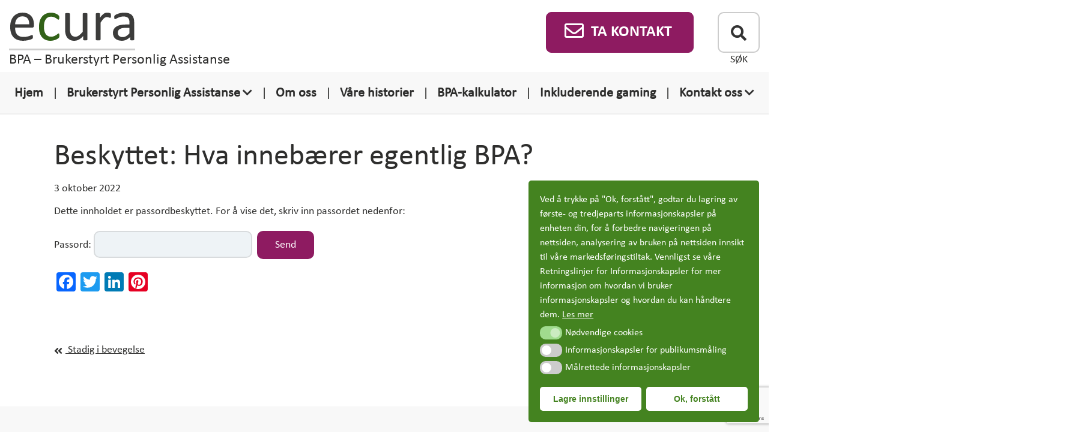

--- FILE ---
content_type: text/html; charset=UTF-8
request_url: https://ecurabpa.no/hva-innebaerer-egentlig-bpa/
body_size: 20654
content:
<!DOCTYPE html>
<html lang="nb-NO">

<head>
          <script>
            window.dataLayer = window.dataLayer || [];
            function gtag(){dataLayer.push(arguments);}

            let consentStatusAudience = ( rbuc_getCookie('cookieconsent_status_audience') == 'allow' ) ? 'granted' : 'denied';
            let consentStatusTarget   = ( rbuc_getCookie('cookieconsent_status_targeted') == 'allow' ) ? 'grant' : 'revoke';

            // console.log('consentStatusAudience', consentStatusAudience);
            // console.log('consentStatusTarget', consentStatusTarget);

            setGoogleConsent(consentStatusAudience, 'default');
            setFacebookConsent(consentStatusTarget);

            function rbuc_getCookie(name) {
                const value = `; ${document.cookie}`;
                const parts = value.split(`; ${name}=`);
                if (parts.length === 2) return parts.pop().split(';').shift();
            }

            function setGoogleConsent(consentStatus, action) {
                gtag("consent", action, {
                    ad_storage: consentStatus,
                    analytics_storage: consentStatus,
                    ad_user_data: consentStatus,
                    ad_personalization: consentStatus,
                    functionality_storage: consentStatus,
                    personalization_storage: consentStatus,
                    security_storage: consentStatus,
                    wait_for_update: 500
                });
            }

            function setFacebookConsent(consentStatus) {
                if (typeof fbq == "undefined") { 
                    return;
                }
                fbq('consent', consentStatus);
            }

            function enableAllCookie() {
                setGoogleConsent('granted', 'update');
                setFacebookConsent('grant');
            }

        </script>
     


  <!-- Google Tag Manager -->
<script>(function(w,d,s,l,i){w[l]=w[l]||[];w[l].push({'gtm.start':
new Date().getTime(),event:'gtm.js'});var f=d.getElementsByTagName(s)[0],
j=d.createElement(s),dl=l!='dataLayer'?'&l='+l:'';j.async=true;j.src=
'https://www.googletagmanager.com/gtm.js?id='+i+dl;f.parentNode.insertBefore(j,f);
})(window,document,'script','dataLayer','GTM-WTFXPMH');</script>
<!-- End Google Tag Manager -->



<!-- Facebook Pixel Code -->
<script>
  !function(f,b,e,v,n,t,s)
  {if(f.fbq)return;n=f.fbq=function(){n.callMethod?
  n.callMethod.apply(n,arguments):n.queue.push(arguments)};
  if(!f._fbq)f._fbq=n;n.push=n;n.loaded=!0;n.version='2.0';
  n.queue=[];t=b.createElement(e);t.async=!0;
  t.src=v;s=b.getElementsByTagName(e)[0];
  s.parentNode.insertBefore(t,s)}(window, document,'script',
  'https://connect.facebook.net/en_US/fbevents.js');
  fbq('init', '3864998276850848');
  fbq('track', 'PageView');
</script>
<noscript><img height="1" width="1" style="display:none"
  src="https://www.facebook.com/tr?id=3864998276850848&ev=PageView&noscript=1"
/></noscript>
<!-- End Facebook Pixel Code -->

  <meta charset="utf-8">
  <meta http-equiv="X-UA-Compatible" content="IE=edge">
  <meta charset="Brukerstyrt Personlig Assistanse">
  <meta name="viewport" content="width=device-width, initial-scale=1">
  <meta http-equiv="Content-Type" content="text/html;charset=UTF-8" />

  <link media="all" href="https://ecurabpa.no/wp-content/cache/autoptimize/autoptimize_70eaeeaadc7e7419090c6b101f317ba0.php" rel="stylesheet"><title>Hva innebærer egentlig BPA? | Ecura BPA</title>
  <link rel="alternate" type="application/rss+xml" title="RSS 2.0" href="https://ecurabpa.no/feed/" />
  <link rel="alternate" type="text/xml" title="RSS .92" href="https://ecurabpa.no/feed/rss/" />
  <link rel="alternate" type="application/atom+xml" title="Atom 0.3" href="https://ecurabpa.no/feed/atom/" />
  <link rel="pingback" href="https://ecurabpa.no/xmlrpc.php" />

  
 

  <meta name='robots' content='index, follow, max-image-preview:large, max-snippet:-1, max-video-preview:-1' />
	
	
	<!-- This site is optimized with the Yoast SEO plugin v24.3 - https://yoast.com/wordpress/plugins/seo/ -->
	<meta name="description" content="Det å ha kjennskap til BPA er ikke det samme som å vite nøyaktig hva det er, og mange undrer seg over hva dette begrepet innebærer. Ecura BPA har svaret." />
	<link rel="canonical" href="https://ecurabpa.no/hva-innebaerer-egentlig-bpa/" />
	<meta property="og:locale" content="nb_NO" />
	<meta property="og:type" content="article" />
	<meta property="og:title" content="Hva innebærer egentlig BPA? | Ecura BPA" />
	<meta property="og:description" content="Det å ha kjennskap til BPA er ikke det samme som å vite nøyaktig hva det er, og mange undrer seg over hva dette begrepet innebærer. Ecura BPA har svaret." />
	<meta property="og:url" content="https://ecurabpa.no/hva-innebaerer-egentlig-bpa/" />
	<meta property="og:site_name" content="Ecura BPA" />
	<meta property="article:publisher" content="https://www.facebook.com/EcuraBPA/" />
	<meta property="article:published_time" content="2022-10-03T08:01:17+00:00" />
	<meta property="article:modified_time" content="2022-10-12T10:05:56+00:00" />
	<meta name="author" content="ecurabpa-dev" />
	<meta name="twitter:card" content="summary_large_image" />
	<meta name="twitter:creator" content="@BpaEcura" />
	<meta name="twitter:site" content="@BpaEcura" />
	<meta name="twitter:label1" content="Skrevet av" />
	<meta name="twitter:data1" content="ecurabpa-dev" />
	<meta name="twitter:label2" content="Ansl. lesetid" />
	<meta name="twitter:data2" content="3 minutter" />
	<script type="application/ld+json" class="yoast-schema-graph">{"@context":"https://schema.org","@graph":[{"@type":"WebPage","@id":"https://ecurabpa.no/hva-innebaerer-egentlig-bpa/","url":"https://ecurabpa.no/hva-innebaerer-egentlig-bpa/","name":"Hva innebærer egentlig BPA? | Ecura BPA","isPartOf":{"@id":"https://ecurabpa.no/#website"},"datePublished":"2022-10-03T08:01:17+00:00","dateModified":"2022-10-12T10:05:56+00:00","breadcrumb":{"@id":"https://ecurabpa.no/hva-innebaerer-egentlig-bpa/#breadcrumb"},"inLanguage":"nb-NO"},{"@type":"WebSite","@id":"https://ecurabpa.no/#website","url":"https://ecurabpa.no/","name":"Ecura BPA","description":"Brukerstyrt Personlig Assistanse","potentialAction":[{"@type":"SearchAction","target":{"@type":"EntryPoint","urlTemplate":"https://ecurabpa.no/?s={search_term_string}"},"query-input":{"@type":"PropertyValueSpecification","valueRequired":true,"valueName":"search_term_string"}}],"inLanguage":"nb-NO"}]}</script>
	<!-- / Yoast SEO plugin. -->


<link rel='dns-prefetch' href='//static.addtoany.com' />
<link rel='dns-prefetch' href='//cdn.jsdelivr.net' />
<link rel='dns-prefetch' href='//translate.google.com' />
<link rel="alternate" type="application/rss+xml" title="Ecura BPA &raquo; Beskyttet: Hva innebærer egentlig BPA? kommentarstrøm" href="https://ecurabpa.no/hva-innebaerer-egentlig-bpa/feed/" />














<link rel='stylesheet' id='select2css-css' href='//cdn.jsdelivr.net/npm/select2@4.1.0-rc.0/dist/css/select2.min.css?ver=1.0' type='text/css' media='all' />


<script type="text/javascript" id="addtoany-core-js-before">
/* <![CDATA[ */
window.a2a_config=window.a2a_config||{};a2a_config.callbacks=[];a2a_config.overlays=[];a2a_config.templates={};a2a_localize = {
	Share: "Share",
	Save: "Save",
	Subscribe: "Subscribe",
	Email: "Email",
	Bookmark: "Bookmark",
	ShowAll: "Show all",
	ShowLess: "Show less",
	FindServices: "Find service(s)",
	FindAnyServiceToAddTo: "Instantly find any service to add to",
	PoweredBy: "Powered by",
	ShareViaEmail: "Share via email",
	SubscribeViaEmail: "Subscribe via email",
	BookmarkInYourBrowser: "Bookmark in your browser",
	BookmarkInstructions: "Press Ctrl+D or \u2318+D to bookmark this page",
	AddToYourFavorites: "Add to your favorites",
	SendFromWebOrProgram: "Send from any email address or email program",
	EmailProgram: "Email program",
	More: "More&#8230;",
	ThanksForSharing: "Thanks for sharing!",
	ThanksForFollowing: "Thanks for following!"
};
/* ]]> */
</script>
<script type="text/javascript" defer src="https://static.addtoany.com/menu/page.js" id="addtoany-core-js"></script>
<script type="text/javascript" src="https://ecurabpa.no/wp-includes/js/jquery/jquery.min.js?ver=3.7.1" id="jquery-core-js"></script>


<script></script><link rel="https://api.w.org/" href="https://ecurabpa.no/wp-json/" /><link rel="alternate" title="JSON" type="application/json" href="https://ecurabpa.no/wp-json/wp/v2/posts/1937" /><link rel="EditURI" type="application/rsd+xml" title="RSD" href="https://ecurabpa.no/xmlrpc.php?rsd" />
<link rel='shortlink' href='https://ecurabpa.no/?p=1937' />
<link rel="alternate" title="oEmbed (JSON)" type="application/json+oembed" href="https://ecurabpa.no/wp-json/oembed/1.0/embed?url=https%3A%2F%2Fecurabpa.no%2Fhva-innebaerer-egentlig-bpa%2F" />
<link rel="alternate" title="oEmbed (XML)" type="text/xml+oembed" href="https://ecurabpa.no/wp-json/oembed/1.0/embed?url=https%3A%2F%2Fecurabpa.no%2Fhva-innebaerer-egentlig-bpa%2F&#038;format=xml" />
<script type="text/javascript">
(function(url){
	if(/(?:Chrome\/26\.0\.1410\.63 Safari\/537\.31|WordfenceTestMonBot)/.test(navigator.userAgent)){ return; }
	var addEvent = function(evt, handler) {
		if (window.addEventListener) {
			document.addEventListener(evt, handler, false);
		} else if (window.attachEvent) {
			document.attachEvent('on' + evt, handler);
		}
	};
	var removeEvent = function(evt, handler) {
		if (window.removeEventListener) {
			document.removeEventListener(evt, handler, false);
		} else if (window.detachEvent) {
			document.detachEvent('on' + evt, handler);
		}
	};
	var evts = 'contextmenu dblclick drag dragend dragenter dragleave dragover dragstart drop keydown keypress keyup mousedown mousemove mouseout mouseover mouseup mousewheel scroll'.split(' ');
	var logHuman = function() {
		if (window.wfLogHumanRan) { return; }
		window.wfLogHumanRan = true;
		var wfscr = document.createElement('script');
		wfscr.type = 'text/javascript';
		wfscr.async = true;
		wfscr.src = url + '&r=' + Math.random();
		(document.getElementsByTagName('head')[0]||document.getElementsByTagName('body')[0]).appendChild(wfscr);
		for (var i = 0; i < evts.length; i++) {
			removeEvent(evts[i], logHuman);
		}
	};
	for (var i = 0; i < evts.length; i++) {
		addEvent(evts[i], logHuman);
	}
})('//ecurabpa.no/?wordfence_lh=1&hid=EF8D898D27D50365466D279D68731768');
</script><!-- organization Schema optimized by Schema Pro --><script type="application/ld+json">{"@context":"https:\/\/schema.org","@type":"organization","name":"Ecura BPA","url":"https:\/\/ecurabpa.no","logo":{"@type":"ImageObject","url":"https:\/\/ecurabpa.no\/wp-content\/uploads\/2020\/03\/logo.png","width":210,"height":48},"sameAs":["https:\/\/www.facebook.com\/EcuraBPA\/","https:\/\/twitter.com\/BpaEcura","https:\/\/www.instagram.com\/ecura.bpa","https:\/\/www.linkedin.com\/company\/ecura-bpa"]}</script><!-- / organization Schema optimized by Schema Pro --><!-- sitelink-search-box Schema optimized by Schema Pro --><script type="application/ld+json">{"@context":"https:\/\/schema.org","@type":"WebSite","name":"Ecura BPA","url":"https:\/\/ecurabpa.no","potentialAction":[{"@type":"SearchAction","target":"https:\/\/ecurabpa.no\/?s={search_term_string}","query-input":"required name=search_term_string"}]}</script><!-- / sitelink-search-box Schema optimized by Schema Pro --><!-- breadcrumb Schema optimized by Schema Pro --><script type="application/ld+json">{"@context":"https:\/\/schema.org","@type":"BreadcrumbList","itemListElement":[{"@type":"ListItem","position":1,"item":{"@id":"https:\/\/ecurabpa.no\/","name":"Home"}},{"@type":"ListItem","position":2,"item":{"@id":"https:\/\/ecurabpa.no\/hva-innebaerer-egentlig-bpa\/","name":"Beskyttet: Hva inneb\u00e6rer egentlig BPA?"}}]}</script><!-- / breadcrumb Schema optimized by Schema Pro --><meta name="generator" content="Powered by WPBakery Page Builder - drag and drop page builder for WordPress."/>
<link rel="icon" href="https://ecurabpa.no/wp-content/uploads/2020/04/favicon.ico" sizes="32x32" />
<link rel="icon" href="https://ecurabpa.no/wp-content/uploads/2020/04/favicon.ico" sizes="192x192" />
<link rel="apple-touch-icon" href="https://ecurabpa.no/wp-content/uploads/2020/04/favicon.ico" />
<meta name="msapplication-TileImage" content="https://ecurabpa.no/wp-content/uploads/2020/04/favicon.ico" />
<noscript><style> .wpb_animate_when_almost_visible { opacity: 1; }</style></noscript>  <!-- HTML5 shim and Respond.js for IE8 support of HTML5 elements and media queries -->
  <!-- WARNING: Respond.js doesn't work if you view the page via file:// -->
  <!--[if lt IE 9]>
      <script src="https://oss.maxcdn.com/html5shiv/3.7.2/html5shiv.min.js"></script>
      <script src="https://oss.maxcdn.com/respond/1.4.2/respond.min.js"></script>
    <![endif]-->


 <!--  <script>
    ! function(w, d, t) {

      w.TiktokAnalyticsObject = t;
      var ttq = w[t] = w[t] || [];
      ttq.methods = ["page", "track", "identify", "instances", "debug", "on", "off", "once", "ready", "alias", "group", "enableCookie", "disableCookie"], ttq.setAndDefer = function(t, e) {
        t[e] = function() {
          t.push([e].concat(Array.prototype.slice.call(arguments, 0)))
        }
      };
      for (var i = 0; i < ttq.methods.length; i++) ttq.setAndDefer(ttq, ttq.methods[i]);
      ttq.instance = function(t) {
        for (var e = ttq._i[t] || [], n = 0; n < ttq.methods.length; n++) ttq.setAndDefer(e, ttq.methods[n]);
        return e
      }, ttq.load = function(e, n) {
        var i = "https://analytics.tiktok.com/i18n/pixel/events.js";ttq._i=ttq._i||{},ttq._i[e]=[],ttq._i[e]._u=i,ttq._t=ttq._t||{},ttq._t[e]=+new Date,ttq._o=ttq._o||{},ttq._o[e]=n||{};var o=document.createElement("script");o.type="text/javascript",o.async=!0,o.src=i+"?sdkid="+e+"&lib="+t;var a=document.getElementsByTagName("script")[0];a.parentNode.insertBefore(o,a)};


          ttq.load('CHN119JC77UFB57T90NG');

        ttq.page();

      }(window, document, 'ttq');
  </script> -->



</head>

<body class="post-template-default single single-post postid-1937 single-format-standard wp-schema-pro-1.7.0 wpb-js-composer js-comp-ver-7.0 vc_responsive">
  <!-- Google Tag Manager (noscript) -->
<noscript><iframe src="https://www.googletagmanager.com/ns.html?id=GTM-WTFXPMH" height="0" width="0" style="display:none;visibility:hidden"></iframe></noscript>
<!-- End Google Tag Manager (noscript) -->

  <a class="skip-link screen-reader-text" href="#main">Skip to content</a>

      <div class="content-for-crawl" style="display: none;">
                </div>
  

  <script type="text/javascript">
    function googleTranslateElementInit() {
      new google.translate.TranslateElement({
        pageLanguage: 'no'
      }, 'google_translate_element');
    }
  </script>

  <!-- <script type="text/javascript" src="//translate.google.com/translate_a/element.js?cb=googleTranslateElementInit"></script> -->

  <header id="header" data-page-name="Beskyttet: Hva innebærer egentlig BPA?">
    <div class="top-header-row">
      <div class="top-header-row__logo-box">
        <div class="top-header-row__logo-block">
          <a href="https://ecurabpa.no"><img src="https://ecurabpa.no/wp-content/uploads/2023/05/Ecura-logo.svg" class="top-header-row__logo" alt="Ecurabpa logo"></a>
        </div>
        <div class="top-header-row__sep"></div>
        <h2 class="top-header-row__site-title">BPA – Brukerstyrt Personlig Assistanse</h2>
      </div>

      <div class="top-header-row__action-section">
        <div class="google_tr_box">
          <div id="google_translate_element"></div>
        </div>
        <div class="top-header-row__phone pop-up-element">
          <div class="header-appointment online-timebestilling" aria-label="Ta Kontakt Knapp">

            <i class="far fa-envelope"></i>
            <span class="online-timebestilling__dtext bold-text">TA KONTAKT</span>
          </div>
          <p class="phone-description">Ring for gratis BPA-rådgivning</p>
          <div class="mob-header-phone-modal-block top-header-contact-popup">
            <div class="arrow">
              <p class="mob-phone-modal-block__text mob-phone-modal-block__text--big"><span>Generelle henvendelser:<br><span class="phone-time">(Mandag - fredag | 8-16)</span></span><a href="tel:07215" class="modal-mob-phone-btn1 phone_click"><i class="fas fa-phone phone_click"></i> 07215</a></p>
              <hr>
              <p class="mob-phone-modal-block__text phone_click"><span>Vakttelefon:</span><a href="tel:99 34 98 01" class="modal-mob-phone-btn2 phone_click"><i class="fas fa-phone phone_click"></i> 99 34 98 01</a></p>
              <p class="mob-phone-modal-block__comment"><i class="footer-warning-icon fas fa-exclamation-circle"></i>(Kun for arbeidsledere og assistenter hos Ecura BPA, utenom kontortid)</p>


              <div class="top-header-contact-popup__2-box">
                <div class="top-header-contact-popup__info-box email_click">
                  <a href="/cdn-cgi/l/email-protection#721002133217110700135c1c1d" target="_blank" class="mob-phone-link email_click">
                    <i class="far fa-envelope email_click"></i><span class="__cf_email__" data-cfemail="5c3e2c3d1c393f292e3d723233">[email&#160;protected]</span>                  </a>
                </div>
                <div class="top-header-contact-popup__info-box">
                  <a href="https://ecurabpa.no/kontakt-oss/" class="">
                    <img src="https://ecurabpa.no/wp-content/uploads/2020/04/Kontaktskjema-logo.svg" alt="Contact logo" class="hrader-contact-logo">Kontaktskjema
                  </a>
                </div>
              </div>

              <div class="top-header-contact-popup__info-box">
                                    <i class="fas fa-map-marker-alt"></i>
                    <p style="width: 75%;">Østensjøveien 14a.0661 Oslo</p>
                    <p class="map-link"><a href="https://goo.gl/maps/WtsEZeS6fQpCQDAq9" target="_blank" rel="nofollow">Se kart <i class="fas fa-angle-double-right"></i></a></p>
                                                      <div class="footer-location__sec-loc">
                      <p>Bernt Ankers gate 6, 1534 Moss</p>
                      <p class="map-link"><a href="https://maps.app.goo.gl/7jXoN5KoTmZoxTFz6" target="_blank" rel="nofollow">Se kart <i class="fas fa-angle-double-right"></i></a></p>
                    </div>
                                                      <div class="footer-location__sec-loc">
                      <p>Sluppenvegen 12E, 7037 Trondheim</p>
                      <p class="map-link"><a href="https://maps.app.goo.gl/af9s64VFJDmkj6KW7" target="_blank" rel="nofollow">Se kart <i class="fas fa-angle-double-right"></i></a></p>
                    </div>
                                                      <div class="footer-location__sec-loc">
                      <p>Fjordgata 14, 3936 Porsgrunn</p>
                      <p class="map-link"><a href="https://goo.gl/maps/CQEASdx6bW6ahNhp6" target="_blank" rel="nofollow">Se kart <i class="fas fa-angle-double-right"></i></a></p>
                    </div>
                                                      <div class="footer-location__sec-loc">
                      <p>Vesterveien 193a, 4817 Hisøya</p>
                      <p class="map-link"><a href="https://goo.gl/maps/ws4imutt5amsHTFbA" target="_blank" rel="nofollow">Se kart <i class="fas fa-angle-double-right"></i></a></p>
                    </div>
                                                      <div class="footer-location__sec-loc">
                      <p>Guderudgata 1, 1830 Askim</p>
                      <p class="map-link"><a href="https://www.google.com/maps/dir//Guderudgata+1,+1830+Askim/data=!4m6!4m5!1m1!4e2!1m2!1m1!1s0x4643e3650c9a7165:0x1888edb1d99bc262?sa=X&ved=1t:707&ictx=111" target="_blank" rel="nofollow">Se kart <i class="fas fa-angle-double-right"></i></a></p>
                    </div>
                                                      <div class="footer-location__sec-loc">
                      <p>Hafstadveien 23, 6800 Førde</p>
                      <p class="map-link"><a href="https://www.google.com/maps/dir//Hafstadvegen+23,+6800+F%C3%B8rde/@61.4498927,5.857281,17z/data=!4m18!1m8!3m7!1s0x461631624340a585:0x548d3c887dff7dc0!2sHafstadvegen+23,+6800+F%C3%B8rde!3b1!8m2!3d61.4498902!4d5.8598559!16s%2Fg%2F11t_sff5kc!4m8!1m0!1m5!1m1!1s0x461631624340a585:0x548d3c887dff7dc0!2m2!1d5.8598559!2d61.4498902!3e2!5m1!1e1?entry=ttu&g_ep=EgoyMDI1MTExNy4wIKXMDSoASAFQAw%3D%3D" target="_blank" rel="nofollow">Se kart <i class="fas fa-angle-double-right"></i></a></p>
                    </div>
                                                </div>
            </div>
          </div>
        </div>

        <div class="bot-header-row__search-box show-hide pop-up-element">
          <!-- <div> -->
          <a href="#" aria-label="SØK knapp"><i class="fas fa-search"></i></a>
          <p class="phone-description">SØK</p>
          <!-- </div> -->

          <div class="top-header-contact-popup top-header-search-popup">
            <div class="arrow">
              <div class="custom-search-form-block">
                <form aria-label="SØK inndatafelt" method="get" class="search-form" action="https://ecurabpa.no/">
                  <label for="searchHeaderInput" class="screen-reader-text">Søk Input</label>
                  <input type="search" class="search-field" id="searchHeaderInput" placeholder="Søk &hellip;" value="" name="s">
                  <button type="submit" class="search-submit" aria-label="Søk button"><span class="screen-reader-text">Søk button</span><i class="fa fa-search"></i></button>
                </form>
              </div>
            </div>
          </div>
        </div>
        <div class="bot-header-row__menu-box">
          <div class="nav-responsive-link">
            <div class="css-icon-menu">
              <div class="css-icon-menu-line-1"></div>
              <div class="css-icon-menu-line-2"></div>
              <div class="css-icon-menu-line-3"></div>
            </div>
          </div>
          <p class="phone-description show-mob-title">MENY</p>
        </div>

      </div>


    </div>
    <div class="top-header-row__nav">
      <div class="menu-clm"><ul id="menu-main-menu" class="navigation clearfex"><li id="menu-item-1388" class="menu-item menu-item-type-post_type menu-item-object-page menu-item-home menu-item-1388"><a href="https://ecurabpa.no/">Hjem</a><span class="top-header-row__menu-sep">|</span></li>
<li id="menu-item-1389" class="menu-item menu-item-type-post_type menu-item-object-page menu-item-has-children menu-item-1389"><a href="https://ecurabpa.no/bpa-brukerstyrt-personlig-assistanse/">Brukerstyrt Personlig Assistanse</a><span class="top-header-row__menu-sep">|</span>
<span class='sub-menu-wrap'><i class="fa fa-chevron-down" aria-hidden="true"></i></span><span class='top-header-row__menu-sep top-header-row__menu-sep--sub'>|</span><ul class='sub-menu'>
	<li id="menu-item-1393" class="menu-item menu-item-type-post_type menu-item-object-page menu-item-1393"><a href="https://ecurabpa.no/bpa-brukerstyrt-personlig-assistanse/funksjonsassistanse/">Funksjonsassistanse</a><span class="top-header-row__menu-sep">|</span></li>
	<li id="menu-item-1390" class="menu-item menu-item-type-post_type menu-item-object-page menu-item-1390"><a href="https://ecurabpa.no/bpa-brukerstyrt-personlig-assistanse/bpa-ordningen-for-barn/">BPA-ordningen for barn</a><span class="top-header-row__menu-sep">|</span></li>
	<li id="menu-item-1394" class="menu-item menu-item-type-post_type menu-item-object-page menu-item-1394"><a href="https://ecurabpa.no/bpa-brukerstyrt-personlig-assistanse/hva-er-bpa/">Hva er BPA</a><span class="top-header-row__menu-sep">|</span></li>
	<li id="menu-item-1395" class="menu-item menu-item-type-post_type menu-item-object-page menu-item-1395"><a href="https://ecurabpa.no/bpa-brukerstyrt-personlig-assistanse/hvem-kan-fa-bpa-assistent/">Hvem kan få BPA-assistent</a><span class="top-header-row__menu-sep">|</span></li>
	<li id="menu-item-1392" class="menu-item menu-item-type-post_type menu-item-object-page menu-item-1392"><a href="https://ecurabpa.no/bpa-brukerstyrt-personlig-assistanse/fritt-brukervalg/">Fritt brukervalg</a><span class="top-header-row__menu-sep">|</span></li>
	<li id="menu-item-1396" class="menu-item menu-item-type-post_type menu-item-object-page menu-item-1396"><a href="https://ecurabpa.no/bpa-brukerstyrt-personlig-assistanse/hvordan-bytte-til-brukerstyrt-personlig-assistent-fra-ecura/">Hvordan bytte til Ecura BPA</a><span class="top-header-row__menu-sep">|</span></li>
	<li id="menu-item-1391" class="menu-item menu-item-type-post_type menu-item-object-page menu-item-1391"><a href="https://ecurabpa.no/bpa-brukerstyrt-personlig-assistanse/informasjon-om-bpa-kommune/">Ecura BPA – Kommuner og samarbeid</a><span class="top-header-row__menu-sep">|</span></li>
	<li id="menu-item-1397" class="menu-item menu-item-type-post_type menu-item-object-page menu-item-has-children menu-item-1397"><a href="https://ecurabpa.no/bpa-brukerstyrt-personlig-assistanse/personlig-assistent-jobb/">Personlig assistent jobb</a><span class="top-header-row__menu-sep">|</span>
	<span class='sub-menu-wrap'><i class="fa fa-chevron-down" aria-hidden="true"></i></span><span class='top-header-row__menu-sep top-header-row__menu-sep--sub'>|</span><ul class='sub-menu'>
		<li id="menu-item-1886" class="menu-item menu-item-type-custom menu-item-object-custom menu-item-1886"><a target="_blank" href="https://karriere.ecura.no/">Personlig assistent ledig stilling</a><span class="top-header-row__menu-sep">|</span></li>
	</ul>
</li>
</ul>
</li>
<li id="menu-item-1401" class="menu-item menu-item-type-post_type menu-item-object-page menu-item-1401"><a href="https://ecurabpa.no/om-oss/">Om oss</a><span class="top-header-row__menu-sep">|</span></li>
<li id="menu-item-1399" class="menu-item menu-item-type-post_type menu-item-object-page menu-item-1399"><a href="https://ecurabpa.no/historier/">Våre historier</a><span class="top-header-row__menu-sep">|</span></li>
<li id="menu-item-1400" class="menu-item menu-item-type-post_type menu-item-object-page menu-item-1400"><a href="https://ecurabpa.no/bpa-kalkulator/">BPA-kalkulator</a><span class="top-header-row__menu-sep">|</span></li>
<li id="menu-item-2747" class="menu-item menu-item-type-post_type menu-item-object-page menu-item-2747"><a href="https://ecurabpa.no/inkluderende-gaming/">Inkluderende gaming</a><span class="top-header-row__menu-sep">|</span></li>
<li id="menu-item-1402" class="menu-item menu-item-type-post_type menu-item-object-page menu-item-has-children menu-item-1402"><a href="https://ecurabpa.no/kontakt-oss/">Kontakt oss</a><span class="top-header-row__menu-sep">|</span>
<span class='sub-menu-wrap'><i class="fa fa-chevron-down" aria-hidden="true"></i></span><span class='top-header-row__menu-sep top-header-row__menu-sep--sub'>|</span><ul class='sub-menu'>
	<li id="menu-item-2621" class="menu-item menu-item-type-post_type menu-item-object-page menu-item-2621"><a href="https://ecurabpa.no/kontakt-oss/kontorene-vare/">Kontorene våre</a><span class="top-header-row__menu-sep">|</span></li>
</ul>
</li>
</ul></div>    </div>
    <div class="search-window">
      <div class="show-hide">
        <div class="nav-responsive-link-close-popup active">
          <div class="css-icon-menu">
            <div class="css-icon-menu-line-1"></div>
            <div class="css-icon-menu-line-3"></div>
          </div>
        </div>
      </div>
      <div class="custom-search-form-block">
        <form method="get" class="search-form" action="https://ecurabpa.no/">
          <label for="searchHeaderInput2" class="screen-reader-text">Søk Input</label>
          <input id="searchHeaderInput2" type="search" class="search-field" placeholder="Søk &hellip;" value="" name="s">
          <button type="submit" class="search-submit"><span class="screen-reader-text">Søk submit</span><i class="fa fa-search"></i></button>
        </form>
      </div>
    </div>


    <div class="top-header-row__nav-box navbar-inverse">
      <div class="top-header-row__header-row">
        <form method="get" class="search-form" action="https://ecurabpa.no/">
	<label for="searchHeaderForm">
		<span class="screen-reader-text">Hva leter du etter?</span>
		<input id="searchHeaderForm" type="search" class="search-field" placeholder="Hva leter du etter?" value="" name="s">
	</label>
	<button type="submit" class="search-submit"><span class="screen-reader-text">Søk submit</span><i class="fa fa-search"></i></button>
</form>
        <div class="top-header-row__logo-box mob-menu-element">
          <div class="top-header-row__logo-block">
            <a href="https://ecurabpa.no"><img src="https://ecurabpa.no/wp-content/uploads/2023/05/Ecura-logo.svg" class="top-header-row__logo" alt="Ecurabpa logo"></a>
            <div class="top-header-row__sep"></div>
          </div>

          <p class="top-header-row__site-title">Brukerstyrt Personlig Assistanse</p>
        </div>
        <div class="bot-header-row__search-box show-hide mob-menu-element">
          <a href="#" aria-label="SØK knapp"><i class="fas fa-search"></i></a>
          <p class="phone-description">SØK</p>
        </div>
        <div class="bot-header-row__menu-box mob-menu-element">
          <div class="nav-responsive-link active">
            <div class="css-icon-menu">
              <div class="css-icon-menu-line-1"></div>
              <div class="css-icon-menu-line-2"></div>
              <div class="css-icon-menu-line-3"></div>
            </div>
          </div>
          <p class="phone-description">MENY</p>
        </div>



        <div class="nav-responsive-link-nav active">
          <div class="css-icon-menu">
            <div class="css-icon-menu-line-1"></div>
            <div class="css-icon-menu-line-2"></div>
            <div class="css-icon-menu-line-3"></div>
          </div>
        </div>
        <div class="top-header-contact-popup top-header-search-popup">
          <div class="arrow">
            <div class="custom-search-form-block">
              <form method="get" class="search-form" action="https://ecurabpa.no/">
                <label for="searchHeaderInput3" class="screen-reader-text">Søk Input</label>
                <input id="searchHeaderInput3" type="search" class="search-field" placeholder="Søk &hellip;" value="" name="s">
                <button type="submit" class="search-submit"><span class="screen-reader-text">Søk submit</span><i class="fa fa-search"></i></button>
              </form>
            </div>
          </div>
        </div>
      </div>
      <div class="top-header-row__menu-row navbar-collapse padzero">
        <nav role="navigation" aria-label="Main Navigation">
          <div class="menu-clm"><ul id="menu-header-menu" class="navigation clearfex"><li id="menu-item-33" class="menu-item menu-item-type-post_type menu-item-object-page menu-item-home menu-item-33"><a href="https://ecurabpa.no/">Hjem</a></li>
<li id="menu-item-159" class="menu-item menu-item-type-post_type menu-item-object-page menu-item-has-children menu-item-159"><a href="https://ecurabpa.no/bpa-brukerstyrt-personlig-assistanse/">Brukerstyrt Personlig Assistanse</a>
<span class='sub-menu-wrap'><i class="fa fa-chevron-down" aria-hidden="true"></i></span><ul class='sub-menu'>
	<li id="menu-item-172" class="menu-item menu-item-type-post_type menu-item-object-page menu-item-172"><a href="https://ecurabpa.no/bpa-brukerstyrt-personlig-assistanse/funksjonsassistanse/">Funksjonsassistanse</a></li>
	<li id="menu-item-162" class="menu-item menu-item-type-post_type menu-item-object-page menu-item-162"><a href="https://ecurabpa.no/bpa-brukerstyrt-personlig-assistanse/bpa-ordningen-for-barn/">BPA-ordningen for barn</a></li>
	<li id="menu-item-164" class="menu-item menu-item-type-post_type menu-item-object-page menu-item-164"><a href="https://ecurabpa.no/bpa-brukerstyrt-personlig-assistanse/hva-er-bpa/">Hva er BPA</a></li>
	<li id="menu-item-165" class="menu-item menu-item-type-post_type menu-item-object-page menu-item-165"><a href="https://ecurabpa.no/bpa-brukerstyrt-personlig-assistanse/hvem-kan-fa-bpa-assistent/">Hvem kan få BPA-assistent</a></li>
	<li id="menu-item-163" class="menu-item menu-item-type-post_type menu-item-object-page menu-item-163"><a href="https://ecurabpa.no/bpa-brukerstyrt-personlig-assistanse/fritt-brukervalg/">Fritt brukervalg</a></li>
	<li id="menu-item-166" class="menu-item menu-item-type-post_type menu-item-object-page menu-item-166"><a href="https://ecurabpa.no/bpa-brukerstyrt-personlig-assistanse/hvordan-bytte-til-brukerstyrt-personlig-assistent-fra-ecura/">Hvordan bytte til Ecura BPA</a></li>
	<li id="menu-item-167" class="menu-item menu-item-type-post_type menu-item-object-page menu-item-167"><a href="https://ecurabpa.no/bpa-brukerstyrt-personlig-assistanse/informasjon-om-bpa-kommune/">Ecura BPA – Kommuner og samarbeid</a></li>
	<li id="menu-item-168" class="menu-item menu-item-type-post_type menu-item-object-page menu-item-has-children menu-item-168"><a href="https://ecurabpa.no/bpa-brukerstyrt-personlig-assistanse/personlig-assistent-jobb/">Personlig assistent jobb</a>
	<span class='sub-menu-wrap'><i class="fa fa-chevron-down" aria-hidden="true"></i></span><ul class='sub-menu'>
		<li id="menu-item-1888" class="menu-item menu-item-type-custom menu-item-object-custom menu-item-1888"><a target="_blank" href="https://karriere.ecura.no/">Personlig assistent ledig stilling</a></li>
	</ul>
</li>
</ul>
</li>
<li id="menu-item-176" class="menu-item menu-item-type-post_type menu-item-object-page menu-item-176"><a href="https://ecurabpa.no/om-oss/">Om oss</a></li>
<li id="menu-item-158" class="menu-item menu-item-type-post_type menu-item-object-page menu-item-158"><a href="https://ecurabpa.no/historier/">Våre historier</a></li>
<li id="menu-item-970" class="menu-item menu-item-type-post_type menu-item-object-page menu-item-970"><a href="https://ecurabpa.no/bpa-kalkulator/">BPA-kalkulator</a></li>
<li id="menu-item-2746" class="menu-item menu-item-type-post_type menu-item-object-page menu-item-2746"><a href="https://ecurabpa.no/inkluderende-gaming/">Inkluderende gaming</a></li>
<li id="menu-item-175" class="menu-item menu-item-type-post_type menu-item-object-page menu-item-has-children menu-item-175"><a href="https://ecurabpa.no/kontakt-oss/">Kontakt oss</a>
<span class='sub-menu-wrap'><i class="fa fa-chevron-down" aria-hidden="true"></i></span><ul class='sub-menu'>
	<li id="menu-item-2623" class="menu-item menu-item-type-post_type menu-item-object-page menu-item-2623"><a href="https://ecurabpa.no/kontakt-oss/kontorene-vare/">Kontorene våre</a></li>
</ul>
</li>
</ul></div>        </nav>
      </div>


      <div class="top-header-row__menu-phone">
        <div class="header-appointment online-timebestilling phone_click">
          <i class="fas fa-phone phone_click"></i>
          <span class="online-timebestilling__dtext bold-text phone_click">07215</span>
        </div>
        <p class="phone-description">Ring for gratis BPA-rådgivning</p>
      </div>


      <div class="top-header-row__menu-services">
        <div class="top-header-row__menu-service-item">
          <p class="phone_click" style="margin-bottom:5px;display: flex;"><i class="footer-warning-icon fas fa-exclamation-circle phone_click"></i>Vakttelefon: 99 34 98 01</p>
          <p style="margin-bottom: 0px; font-size: 14px;padding-left: 40px;">(Kun for arbeidsledere og assistenter <br>hos Ecura BPA, utenom kontortid)</p>
        </div>
        <div class="top-header-row__menu-service-item email_click">
          <div class="footer-location email_click">
            <a href="/cdn-cgi/l/email-protection#ddbfadbc9db8bea8afbcf3b3b2" target="_blank" class="mob-phone-link email_click">
              <i class="far fa-envelope email_click"></i><span class="__cf_email__" data-cfemail="e2809283a28781979083cc8c8d">[email&#160;protected]</span>            </a>
          </div>
        </div>
        <div class="top-header-row__menu-service-item">
          <div class="footer-location">
                            <i class="fas fa-map-marker-alt"></i>
                <p style="width: 75%;">Østensjøveien 14a.0661 Oslo</p>
                <p class="map-link"><a href="https://goo.gl/maps/WtsEZeS6fQpCQDAq9" target="_blank" rel="nofollow">Se kart <i class="fas fa-angle-double-right"></i></a></p>
                                          <div class="footer-location__sec-loc">
                  <p>Bernt Ankers gate 6, 1534 Moss</p>
                  <p class="map-link"><a href="https://maps.app.goo.gl/7jXoN5KoTmZoxTFz6" target="_blank" rel="nofollow">Se kart <i class="fas fa-angle-double-right"></i></a></p>
                </div>
                                          <div class="footer-location__sec-loc">
                  <p>Sluppenvegen 12E, 7037 Trondheim</p>
                  <p class="map-link"><a href="https://maps.app.goo.gl/af9s64VFJDmkj6KW7" target="_blank" rel="nofollow">Se kart <i class="fas fa-angle-double-right"></i></a></p>
                </div>
                                          <div class="footer-location__sec-loc">
                  <p>Fjordgata 14, 3936 Porsgrunn</p>
                  <p class="map-link"><a href="https://goo.gl/maps/CQEASdx6bW6ahNhp6" target="_blank" rel="nofollow">Se kart <i class="fas fa-angle-double-right"></i></a></p>
                </div>
                                          <div class="footer-location__sec-loc">
                  <p>Vesterveien 193a, 4817 Hisøya</p>
                  <p class="map-link"><a href="https://goo.gl/maps/ws4imutt5amsHTFbA" target="_blank" rel="nofollow">Se kart <i class="fas fa-angle-double-right"></i></a></p>
                </div>
                                          <div class="footer-location__sec-loc">
                  <p>Guderudgata 1, 1830 Askim</p>
                  <p class="map-link"><a href="https://www.google.com/maps/dir//Guderudgata+1,+1830+Askim/data=!4m6!4m5!1m1!4e2!1m2!1m1!1s0x4643e3650c9a7165:0x1888edb1d99bc262?sa=X&ved=1t:707&ictx=111" target="_blank" rel="nofollow">Se kart <i class="fas fa-angle-double-right"></i></a></p>
                </div>
                                          <div class="footer-location__sec-loc">
                  <p>Hafstadveien 23, 6800 Førde</p>
                  <p class="map-link"><a href="https://www.google.com/maps/dir//Hafstadvegen+23,+6800+F%C3%B8rde/@61.4498927,5.857281,17z/data=!4m18!1m8!3m7!1s0x461631624340a585:0x548d3c887dff7dc0!2sHafstadvegen+23,+6800+F%C3%B8rde!3b1!8m2!3d61.4498902!4d5.8598559!16s%2Fg%2F11t_sff5kc!4m8!1m0!1m5!1m1!1s0x461631624340a585:0x548d3c887dff7dc0!2m2!1d5.8598559!2d61.4498902!3e2!5m1!1e1?entry=ttu&g_ep=EgoyMDI1MTExNy4wIKXMDSoASAFQAw%3D%3D" target="_blank" rel="nofollow">Se kart <i class="fas fa-angle-double-right"></i></a></p>
                </div>
                          
          </div>
        </div>
        <div class="top-header-row__menu-service-item">
          <div class="footer-location">
            <a href="https://www.facebook.com/EcuraBPA/" target="_blank" rel="nofollow">
              <i class="fab fa-facebook-f"></i>Følg oss på Facebook
            </a>
          </div>
        </div>



      </div>


      <!-- mob footer menu section -->
      <div class="top-header-row__footer-row mob-menu-element">

        <!-- phone block -->
        <div class="bot-header-row__search-box mob-menu-element">
          <div class="mob-phone-modal-block mob-modal-block">
            <div class="nav-responsive-link-close-popup active">
              <div class="css-icon-menu">
                <div class="css-icon-menu-line-1"></div>
                <div class="css-icon-menu-line-3"></div>
              </div>
            </div>
            <p class="mob-phone-modal-block__text"><span>Generelle henvendelser:</span><a href="tel:07215" class="modal-mob-phone-btn1"><i class="fas fa-phone"></i> 07215</a></p>
            <hr>
            <p class="mob-phone-modal-block__text"><span>Vakttelefon:</span><a href="tel:99 34 98 01" class="modal-mob-phone-btn2"><i class="fas fa-phone"></i> 99 34 98 01</a></p>
            <p class="mob-phone-modal-block__comment"><i class="footer-warning-icon fas fa-exclamation-circle"></i>(Kun for arbeidsledere og assistenter hos Ecura BPA, utenom kontortid)</p>
          </div>
          <a href="" class="mob-phone-btn"><span class="screen-reader-text">Ring telefon</span><i class="fas fa-phone"></i></a>
          <p class="phone-description">RING</p>
        </div>
        <!-- end phone block -->
        <!-- place block -->
        <div class="bot-header-row__search-box mob-menu-element">

          <div class="mob-cart-modal-block mob-modal-block">
            <div class="nav-responsive-link-close-popup active">
              <div class="css-icon-menu">
                <div class="css-icon-menu-line-1"></div>
                <div class="css-icon-menu-line-3"></div>
              </div>
            </div>


            <div class="cart-departments">
                              <div class="cart-department-block">
                  <a href="https://goo.gl/maps/WtsEZeS6fQpCQDAq9" target="_blank" rel="nofollow">Østensjøveien 14a.0661 Oslo</a>
                </div>
                              <div class="cart-department-block">
                  <a href="https://maps.app.goo.gl/7jXoN5KoTmZoxTFz6" target="_blank" rel="nofollow">Bernt Ankers gate 6, 1534 Moss</a>
                </div>
                              <div class="cart-department-block">
                  <a href="https://maps.app.goo.gl/af9s64VFJDmkj6KW7" target="_blank" rel="nofollow">Sluppenvegen 12E, 7037 Trondheim</a>
                </div>
                              <div class="cart-department-block">
                  <a href="https://goo.gl/maps/CQEASdx6bW6ahNhp6" target="_blank" rel="nofollow">Fjordgata 14, 3936 Porsgrunn</a>
                </div>
                              <div class="cart-department-block">
                  <a href="https://goo.gl/maps/ws4imutt5amsHTFbA" target="_blank" rel="nofollow">Vesterveien 193a, 4817 Hisøya</a>
                </div>
                              <div class="cart-department-block">
                  <a href="https://www.google.com/maps/dir//Guderudgata+1,+1830+Askim/data=!4m6!4m5!1m1!4e2!1m2!1m1!1s0x4643e3650c9a7165:0x1888edb1d99bc262?sa=X&ved=1t:707&ictx=111" target="_blank" rel="nofollow">Guderudgata 1, 1830 Askim</a>
                </div>
                              <div class="cart-department-block">
                  <a href="https://www.google.com/maps/dir//Hafstadvegen+23,+6800+F%C3%B8rde/@61.4498927,5.857281,17z/data=!4m18!1m8!3m7!1s0x461631624340a585:0x548d3c887dff7dc0!2sHafstadvegen+23,+6800+F%C3%B8rde!3b1!8m2!3d61.4498902!4d5.8598559!16s%2Fg%2F11t_sff5kc!4m8!1m0!1m5!1m1!1s0x461631624340a585:0x548d3c887dff7dc0!2m2!1d5.8598559!2d61.4498902!3e2!5m1!1e1?entry=ttu&g_ep=EgoyMDI1MTExNy4wIKXMDSoASAFQAw%3D%3D" target="_blank" rel="nofollow">Hafstadveien 23, 6800 Førde</a>
                </div>
                          </div>

          </div>
          <a class="mob-cart-btn" href="https://goo.gl/maps/xQJUiUapLJw5iLg89" target="_blank" rel="nofollow"><span class="screen-reader-text">map marker</span><i class="fas fa-map-marker-alt"></i></a>
          <p class="phone-description">KART</p>
        </div>
        <!-- end place block -->
        <!-- mail block -->
        <div class="bot-header-row__search-box mob-menu-element">

          <div class="mob-mail-modal-block mob-modal-block">
            <div>
              <div class="nav-responsive-link-close-popup active">
                <div class="css-icon-menu">
                  <div class="css-icon-menu-line-1"></div>
                  <div class="css-icon-menu-line-3"></div>
                </div>
              </div>
            </div>
            <h3>Kontaktskjema</h3>
            
<div class="wpcf7 no-js" id="wpcf7-f274-o1" lang="en-US" dir="ltr" data-wpcf7-id="274">
<div class="screen-reader-response"><p role="status" aria-live="polite" aria-atomic="true"></p> <ul></ul></div>
<form action="/hva-innebaerer-egentlig-bpa/#wpcf7-f274-o1" method="post" class="wpcf7-form init" aria-label="Contact form" novalidate="novalidate" data-status="init">
<div style="display: none;">
<input type="hidden" name="_wpcf7" value="274" />
<input type="hidden" name="_wpcf7_version" value="6.0.3" />
<input type="hidden" name="_wpcf7_locale" value="en_US" />
<input type="hidden" name="_wpcf7_unit_tag" value="wpcf7-f274-o1" />
<input type="hidden" name="_wpcf7_container_post" value="0" />
<input type="hidden" name="_wpcf7_posted_data_hash" value="" />
<input type="hidden" name="_wpcf7_recaptcha_response" value="" />
</div>
<div class="custom-contact-form custom-contact-form-page">
	<p><label>Fornavn*<br />
<span class="wpcf7-form-control-wrap" data-name="text-311"><input size="40" maxlength="400" class="wpcf7-form-control wpcf7-text wpcf7-validates-as-required name" aria-required="true" aria-invalid="false" value="" type="text" name="text-311" /></span></label>
	</p>
	<p><label>Etternavn*<br />
<span class="wpcf7-form-control-wrap" data-name="lastname"><input size="40" maxlength="400" class="wpcf7-form-control wpcf7-text wpcf7-validates-as-required lastname" aria-required="true" aria-invalid="false" value="" type="text" name="lastname" /></span></label>
	</p>
	<p><label>Alder*<br />
<span class="wpcf7-form-control-wrap" data-name="age-495"><input class="wpcf7-form-control wpcf7-number wpcf7-validates-as-required wpcf7-validates-as-number" aria-required="true" aria-invalid="false" value="" type="number" name="age-495" /></span></label>
	</p>
	<p><label>E-postadresse*<br />
<span class="wpcf7-form-control-wrap" data-name="your-email"><input size="40" maxlength="400" class="wpcf7-form-control wpcf7-email wpcf7-validates-as-required wpcf7-text wpcf7-validates-as-email" aria-required="true" aria-invalid="false" value="" type="email" name="your-email" /></span></label>
	</p>
	<p><label>Telefonnummer*<br />
<span class="wpcf7-form-control-wrap" data-name="tel-832"><input size="40" maxlength="400" class="wpcf7-form-control wpcf7-tel wpcf7-validates-as-required wpcf7-text wpcf7-validates-as-tel" aria-required="true" aria-invalid="false" value="" type="tel" name="tel-832" /></span></label>
	</p>
	<p class="kommune-select-title">Kommune
	</p>
	<p><div class="global_kommune_contact_form"><select name="person-address" class="global_users_list_form" ><option></option><option value="Oslo kommune
">Oslo kommune
</option><option value="Eigersund kommune
">Eigersund kommune
</option><option value="Stavanger kommune
">Stavanger kommune
</option><option value="Haugesund kommune
">Haugesund kommune
</option><option value="Sandnes kommune
">Sandnes kommune
</option><option value="Sokndal kommune
">Sokndal kommune
</option><option value="Lund kommune
">Lund kommune
</option><option value="Bjerkreim kommune
">Bjerkreim kommune
</option><option value="Hå kommune
">Hå kommune
</option><option value="Klepp kommune
">Klepp kommune
</option><option value="Time kommune
">Time kommune
</option><option value="Gjesdal kommune
">Gjesdal kommune
</option><option value="Sola kommune
">Sola kommune
</option><option value="Randaberg kommune
">Randaberg kommune
</option><option value="Strand kommune
">Strand kommune
</option><option value="Hjelmeland kommune
">Hjelmeland kommune
</option><option value="Suldal kommune
">Suldal kommune
</option><option value="Sauda kommune
">Sauda kommune
</option><option value="Kvitsøy kommune
">Kvitsøy kommune
</option><option value="Bokn kommune
">Bokn kommune
</option><option value="Tysvær kommune
">Tysvær kommune
</option><option value="Karmøy kommune
">Karmøy kommune
</option><option value="Utsira kommune
">Utsira kommune
</option><option value="Vindafjord kommune
">Vindafjord kommune
</option><option value="Ålesund kommune
">Ålesund kommune
</option><option value="Molde kommune
">Molde kommune
</option><option value="Kristiansund kommune
">Kristiansund kommune
</option><option value="Vanylven kommune
">Vanylven kommune
</option><option value="Sande kommune
">Sande kommune
</option><option value="Herøy kommune
">Herøy kommune
</option><option value="Ulstein kommune
">Ulstein kommune
</option><option value="Hareid kommune
">Hareid kommune
</option><option value="Ørsta kommune
">Ørsta kommune
</option><option value="Stranda kommune
">Stranda kommune
</option><option value="Sykkylven kommune
">Sykkylven kommune
</option><option value="Sula kommune
">Sula kommune
</option><option value="Giske kommune
">Giske kommune
</option><option value="Vestnes kommune
">Vestnes kommune
</option><option value="Rauma kommune
">Rauma kommune
</option><option value="Aukra kommune
">Aukra kommune
</option><option value="Averøy kommune
">Averøy kommune
</option><option value="Gjemnes kommune
">Gjemnes kommune
</option><option value="Tingvoll kommune
">Tingvoll kommune
</option><option value="Sunndal kommune
">Sunndal kommune
</option><option value="Surnadal kommune
">Surnadal kommune
</option><option value="Smøla kommune
">Smøla kommune
</option><option value="Aure kommune
">Aure kommune
</option><option value="Volda kommune
">Volda kommune
</option><option value="Fjord kommune
">Fjord kommune
</option><option value="Hustadvika kommune
">Hustadvika kommune
</option><option value="Bodø kommune
">Bodø kommune
</option><option value="Narvik kommune
">Narvik kommune
</option><option value="Bindal kommune
">Bindal kommune
</option><option value="Sømna kommune
">Sømna kommune
</option><option value="Brønnøy kommune
">Brønnøy kommune
</option><option value="Vega kommune
">Vega kommune
</option><option value="Vevelstad kommune
">Vevelstad kommune
</option><option value="Herøy kommune
">Herøy kommune
</option><option value="Alstahaug kommune
">Alstahaug kommune
</option><option value="Leirfjord kommune
">Leirfjord kommune
</option><option value="Vefsn kommune
">Vefsn kommune
</option><option value="Grane kommune
">Grane kommune
</option><option value="Hattfjelldal kommune
">Hattfjelldal kommune
</option><option value="Dønna kommune
">Dønna kommune
</option><option value="Nesna kommune
">Nesna kommune
</option><option value="Hemnes kommune
">Hemnes kommune
</option><option value="Rana kommune
">Rana kommune
</option><option value="Lurøy kommune
">Lurøy kommune
</option><option value="Træna kommune
">Træna kommune
</option><option value="Rødøy kommune
">Rødøy kommune
</option><option value="Meløy kommune
">Meløy kommune
</option><option value="Gildeskål kommune
">Gildeskål kommune
</option><option value="Beiarn kommune
">Beiarn kommune
</option><option value="Saltdal kommune
">Saltdal kommune
</option><option value="Fauske kommune
">Fauske kommune
</option><option value="Sørfold kommune
">Sørfold kommune
</option><option value="Steigen kommune
">Steigen kommune
</option><option value="Lødingen kommune
">Lødingen kommune
</option><option value="Evenes kommune
">Evenes kommune
</option><option value="Røst kommune
">Røst kommune
</option><option value="Værøy kommune
">Værøy kommune
</option><option value="Flakstad kommune
">Flakstad kommune
</option><option value="Vestvågøy kommune
">Vestvågøy kommune
</option><option value="Vågan kommune
">Vågan kommune
</option><option value="Hadsel kommune
">Hadsel kommune
</option><option value="Bø kommune
">Bø kommune
</option><option value="Øksnes kommune
">Øksnes kommune
</option><option value="Sortland kommune
">Sortland kommune
</option><option value="Andøy kommune
">Andøy kommune
</option><option value="Moskenes kommune
">Moskenes kommune
</option><option value="Hamarøy kommune
">Hamarøy kommune
</option><option value="Halden kommune
">Halden kommune
</option><option value="Moss kommune
">Moss kommune
</option><option value="Sarpsborg kommune
">Sarpsborg kommune
</option><option value="Fredrikstad kommune
">Fredrikstad kommune
</option><option value="Drammen kommune
">Drammen kommune
</option><option value="Kongsberg kommune
">Kongsberg kommune
</option><option value="Ringerike kommune
">Ringerike kommune
</option><option value="Hvaler kommune
">Hvaler kommune
</option><option value="Aremark kommune
">Aremark kommune
</option><option value="Marker kommune
">Marker kommune
</option><option value="Indre Østfold kommune
">Indre Østfold kommune
</option><option value="Skiptvet kommune
">Skiptvet kommune
</option><option value="Rakkestad kommune
">Rakkestad kommune
</option><option value="Råde kommune
">Råde kommune
</option><option value="Våler kommune
">Våler kommune
</option><option value="Vestby kommune
">Vestby kommune
</option><option value="Nordre Follo kommune
">Nordre Follo kommune
</option><option value="Ås kommune
">Ås kommune
</option><option value="Frogn kommune
">Frogn kommune
</option><option value="Nesodden kommune
">Nesodden kommune
</option><option value="Bærum kommune
">Bærum kommune
</option><option value="Asker kommune
">Asker kommune
</option><option value="Aurskog-Høland kommune
">Aurskog-Høland kommune
</option><option value="Rælingen kommune
">Rælingen kommune
</option><option value="Enebakk kommune
">Enebakk kommune
</option><option value="Lørenskog kommune
">Lørenskog kommune
</option><option value="Lillestrøm kommune
">Lillestrøm kommune
</option><option value="Nittedal kommune
">Nittedal kommune
</option><option value="Gjerdrum kommune
">Gjerdrum kommune
</option><option value="Ullensaker kommune
">Ullensaker kommune
</option><option value="Nes kommune
">Nes kommune
</option><option value="Eidsvoll kommune
">Eidsvoll kommune
</option><option value="Nannestad kommune
">Nannestad kommune
</option><option value="Hurdal kommune
">Hurdal kommune
</option><option value="Hole kommune
">Hole kommune
</option><option value="Flå kommune
">Flå kommune
</option><option value="Nesbyen kommune
">Nesbyen kommune
</option><option value="Gol kommune
">Gol kommune
</option><option value="Hemsedal kommune
">Hemsedal kommune
</option><option value="Ål kommune
">Ål kommune
</option><option value="Hol kommune
">Hol kommune
</option><option value="Sigdal kommune
">Sigdal kommune
</option><option value="Krødsherad kommune
">Krødsherad kommune
</option><option value="Modum kommune
">Modum kommune
</option><option value="Øvre Eiker kommune
">Øvre Eiker kommune
</option><option value="Lier kommune
">Lier kommune
</option><option value="Flesberg kommune
">Flesberg kommune
</option><option value="Rollag kommune
">Rollag kommune
</option><option value="Nore og Uvdal kommune
">Nore og Uvdal kommune
</option><option value="Jevnaker kommune
">Jevnaker kommune
</option><option value="Lunner kommune
">Lunner kommune
</option><option value="Kongsvinger kommune
">Kongsvinger kommune
</option><option value="Hamar kommune
">Hamar kommune
</option><option value="Lillehammer kommune
">Lillehammer kommune
</option><option value="Gjøvik kommune
">Gjøvik kommune
</option><option value="Ringsaker kommune
">Ringsaker kommune
</option><option value="Løten kommune
">Løten kommune
</option><option value="Stange kommune
">Stange kommune
</option><option value="Nord-Odal kommune
">Nord-Odal kommune
</option><option value="Sør-Odal kommune
">Sør-Odal kommune
</option><option value="Eidskog kommune
">Eidskog kommune
</option><option value="Grue kommune
">Grue kommune
</option><option value="Åsnes kommune
">Åsnes kommune
</option><option value="Våler kommune
">Våler kommune
</option><option value="Elverum kommune
">Elverum kommune
</option><option value="Trysil kommune
">Trysil kommune
</option><option value="Åmot kommune
">Åmot kommune
</option><option value="Stor-Elvdal kommune
">Stor-Elvdal kommune
</option><option value="Rendalen kommune
">Rendalen kommune
</option><option value="Engerdal kommune
">Engerdal kommune
</option><option value="Tolga kommune
">Tolga kommune
</option><option value="Tynset kommune
">Tynset kommune
</option><option value="Alvdal kommune
">Alvdal kommune
</option><option value="Folldal kommune
">Folldal kommune
</option><option value="Os kommune
">Os kommune
</option><option value="Dovre kommune
">Dovre kommune
</option><option value="Lesja kommune
">Lesja kommune
</option><option value="Skjåk kommune
">Skjåk kommune
</option><option value="Lom kommune
">Lom kommune
</option><option value="Vågå kommune
">Vågå kommune
</option><option value="Nord-Fron kommune
">Nord-Fron kommune
</option><option value="Sel kommune
">Sel kommune
</option><option value="Sør-Fron kommune
">Sør-Fron kommune
</option><option value="Ringebu kommune
">Ringebu kommune
</option><option value="Øyer kommune
">Øyer kommune
</option><option value="Gausdal kommune
">Gausdal kommune
</option><option value="Østre Toten kommune
">Østre Toten kommune
</option><option value="Vestre Toten kommune
">Vestre Toten kommune
</option><option value="Gran kommune
">Gran kommune
</option><option value="Søndre Land kommune
">Søndre Land kommune
</option><option value="Nordre Land kommune
">Nordre Land kommune
</option><option value="Sør-Aurdal kommune
">Sør-Aurdal kommune
</option><option value="Etnedal kommune
">Etnedal kommune
</option><option value="Nord-Aurdal kommune
">Nord-Aurdal kommune
</option><option value="Vestre Slidre kommune
">Vestre Slidre kommune
</option><option value="Øystre Slidre kommune
">Øystre Slidre kommune
</option><option value="Vang kommune
">Vang kommune
</option><option value="Horten kommune
">Horten kommune
</option><option value="Holmestrand kommune
">Holmestrand kommune
</option><option value="Tønsberg kommune
">Tønsberg kommune
</option><option value="Sandefjord kommune
">Sandefjord kommune
</option><option value="Larvik kommune
">Larvik kommune
</option><option value="Porsgrunn kommune
">Porsgrunn kommune
</option><option value="Skien kommune
">Skien kommune
</option><option value="Notodden kommune
">Notodden kommune
</option><option value="Færder kommune
">Færder kommune
</option><option value="Siljan kommune
">Siljan kommune
</option><option value="Bamble kommune
">Bamble kommune
</option><option value="Kragerø kommune
">Kragerø kommune
</option><option value="Drangedal kommune
">Drangedal kommune
</option><option value="Nome kommune
">Nome kommune
</option><option value="Midt-Telemark kommune
">Midt-Telemark kommune
</option><option value="Tinn kommune
">Tinn kommune
</option><option value="Hjartdal kommune
">Hjartdal kommune
</option><option value="Seljord kommune
">Seljord kommune
</option><option value="Kviteseid kommune
">Kviteseid kommune
</option><option value="Nissedal kommune
">Nissedal kommune
</option><option value="Fyresdal kommune
">Fyresdal kommune
</option><option value="Tokke kommune
">Tokke kommune
</option><option value="Vinje kommune
">Vinje kommune
</option><option value="Risør kommune
">Risør kommune
</option><option value="Grimstad kommune
">Grimstad kommune
</option><option value="Arendal kommune
">Arendal kommune
</option><option value="Kristiansand kommune
">Kristiansand kommune
</option><option value="Lindesnes kommune
">Lindesnes kommune
</option><option value="Farsund kommune
">Farsund kommune
</option><option value="Flekkefjord kommune
">Flekkefjord kommune
</option><option value="Gjerstad kommune
">Gjerstad kommune
</option><option value="Vegårshei kommune
">Vegårshei kommune
</option><option value="Tvedestrand kommune
">Tvedestrand kommune
</option><option value="Froland kommune
">Froland kommune
</option><option value="Lillesand kommune
">Lillesand kommune
</option><option value="Birkenes kommune
">Birkenes kommune
</option><option value="Åmli kommune
">Åmli kommune
</option><option value="Iveland kommune
">Iveland kommune
</option><option value="Evje og Hornnes kommune
">Evje og Hornnes kommune
</option><option value="Bygland kommune
">Bygland kommune
</option><option value="Valle kommune
">Valle kommune
</option><option value="Bykle kommune
">Bykle kommune
</option><option value="Vennesla kommune
">Vennesla kommune
</option><option value="Åseral kommune
">Åseral kommune
</option><option value="Lyngdal kommune
">Lyngdal kommune
</option><option value="Hægebostad kommune
">Hægebostad kommune
</option><option value="Kvinesdal kommune
">Kvinesdal kommune
</option><option value="Sirdal kommune
">Sirdal kommune
</option><option value="Bergen kommune
">Bergen kommune
</option><option value="Kinn kommune
">Kinn kommune
</option><option value="Etne kommune
">Etne kommune
</option><option value="Sveio kommune
">Sveio kommune
</option><option value="Bømlo kommune
">Bømlo kommune
</option><option value="Stord kommune
">Stord kommune
</option><option value="Fitjar kommune
">Fitjar kommune
</option><option value="Tysnes kommune
">Tysnes kommune
</option><option value="Kvinnherad kommune
">Kvinnherad kommune
</option><option value="Ullensvang kommune
">Ullensvang kommune
</option><option value="Eidfjord kommune
">Eidfjord kommune
</option><option value="Ulvik kommune
">Ulvik kommune
</option><option value="Voss kommune
">Voss kommune
</option><option value="Kvam kommune
">Kvam kommune
</option><option value="Samnanger kommune
">Samnanger kommune
</option><option value="Bjørnafjorden kommune
">Bjørnafjorden kommune
</option><option value="Austevoll kommune
">Austevoll kommune
</option><option value="Øygarden kommune
">Øygarden kommune
</option><option value="Askøy kommune
">Askøy kommune
</option><option value="Vaksdal kommune
">Vaksdal kommune
</option><option value="Modalen kommune
">Modalen kommune
</option><option value="Osterøy kommune
">Osterøy kommune
</option><option value="Alver kommune
">Alver kommune
</option><option value="Austrheim kommune
">Austrheim kommune
</option><option value="Fedje kommune
">Fedje kommune
</option><option value="Masfjorden kommune
">Masfjorden kommune
</option><option value="Gulen kommune
">Gulen kommune
</option><option value="Solund kommune
">Solund kommune
</option><option value="Hyllestad kommune
">Hyllestad kommune
</option><option value="Høyanger kommune
">Høyanger kommune
</option><option value="Vik kommune
">Vik kommune
</option><option value="Sogndal kommune
">Sogndal kommune
</option><option value="Aurland kommune
">Aurland kommune
</option><option value="Lærdal kommune
">Lærdal kommune
</option><option value="Årdal kommune
">Årdal kommune
</option><option value="Luster kommune
">Luster kommune
</option><option value="Askvoll kommune
">Askvoll kommune
</option><option value="Fjaler kommune
">Fjaler kommune
</option><option value="Sunnfjord kommune
">Sunnfjord kommune
</option><option value="Bremanger kommune
">Bremanger kommune
</option><option value="Stad kommune
">Stad kommune
</option><option value="Gloppen kommune
">Gloppen kommune
</option><option value="Stryn kommune
">Stryn kommune
</option><option value="Trondheim kommune
">Trondheim kommune
</option><option value="Steinkjer kommune
">Steinkjer kommune
</option><option value="Namsos kommune
">Namsos kommune
</option><option value="Frøya kommune
">Frøya kommune
</option><option value="Osen kommune
">Osen kommune
</option><option value="Oppdal kommune
">Oppdal kommune
</option><option value="Rennebu kommune
">Rennebu kommune
</option><option value="Røros kommune
">Røros kommune
</option><option value="Holtålen kommune
">Holtålen kommune
</option><option value="Midtre Gauldal kommune
">Midtre Gauldal kommune
</option><option value="Melhus kommune
">Melhus kommune
</option><option value="Skaun kommune
">Skaun kommune
</option><option value="Malvik kommune
">Malvik kommune
</option><option value="Selbu kommune
">Selbu kommune
</option><option value="Tydal kommune
">Tydal kommune
</option><option value="Meråker kommune
">Meråker kommune
</option><option value="Stjørdal kommune
">Stjørdal kommune
</option><option value="Frosta kommune
">Frosta kommune
</option><option value="Levanger kommune
">Levanger kommune
</option><option value="Verdal kommune
">Verdal kommune
</option><option value="Snåsa kommune
">Snåsa kommune
</option><option value="Lierne kommune
">Lierne kommune
</option><option value="Røyrvik kommune
">Røyrvik kommune
</option><option value="Namsskogan kommune
">Namsskogan kommune
</option><option value="Grong kommune
">Grong kommune
</option><option value="Høylandet kommune
">Høylandet kommune
</option><option value="Overhalla kommune
">Overhalla kommune
</option><option value="Flatanger kommune
">Flatanger kommune
</option><option value="Leka kommune
">Leka kommune
</option><option value="Inderøy kommune
">Inderøy kommune
</option><option value="Indre Fosen kommune
">Indre Fosen kommune
</option><option value="Heim kommune
">Heim kommune
</option><option value="Hitra kommune
">Hitra kommune
</option><option value="Ørland kommune
">Ørland kommune
</option><option value="Åfjord kommune
">Åfjord kommune
</option><option value="Orkland kommune
">Orkland kommune
</option><option value="Nærøysund kommune
">Nærøysund kommune
</option><option value="Rindal kommune
">Rindal kommune
</option><option value="Tromsø kommune
">Tromsø kommune
</option><option value="Harstad kommune
">Harstad kommune
</option><option value="Alta kommune
">Alta kommune
</option><option value="Vardø kommune
">Vardø kommune
</option><option value="Vadsø kommune
">Vadsø kommune
</option><option value="Hammerfest kommune
">Hammerfest kommune
</option><option value="Kvæfjord kommune
">Kvæfjord kommune
</option><option value="Tjeldsund kommune
">Tjeldsund kommune
</option><option value="Ibestad kommune
">Ibestad kommune
</option><option value="Gratangen kommune
">Gratangen kommune
</option><option value="Lavangen kommune
">Lavangen kommune
</option><option value="Bardu kommune
">Bardu kommune
</option><option value="Salangen kommune
">Salangen kommune
</option><option value="Målselv kommune
">Målselv kommune
</option><option value="Sørreisa kommune
">Sørreisa kommune
</option><option value="Dyrøy kommune
">Dyrøy kommune
</option><option value="Senja kommune
">Senja kommune
</option><option value="Balsfjord kommune
">Balsfjord kommune
</option><option value="Karlsøy kommune
">Karlsøy kommune
</option><option value="Lyngen kommune
">Lyngen kommune
</option><option value="Storfjord kommune
">Storfjord kommune
</option><option value="Kåfjord kommune
">Kåfjord kommune
</option><option value="Skjervøy kommune
">Skjervøy kommune
</option><option value="Nordreisa kommune
">Nordreisa kommune
</option><option value="Kvænangen kommune
">Kvænangen kommune
</option><option value="Kautokeino kommune
">Kautokeino kommune
</option><option value="Loppa kommune
">Loppa kommune
</option><option value="Hasvik kommune
">Hasvik kommune
</option><option value="Måsøy kommune
">Måsøy kommune
</option><option value="Nordkapp kommune
">Nordkapp kommune
</option><option value="Porsanger kommune
">Porsanger kommune
</option><option value="Karasjok kommune
">Karasjok kommune
</option><option value="Lebesby kommune
">Lebesby kommune
</option><option value="Gamvik kommune
">Gamvik kommune
</option><option value="Berlevåg kommune
">Berlevåg kommune
</option><option value="Tana kommune
">Tana kommune
</option><option value="Nesseby kommune
">Nesseby kommune
</option><option value="Båtsfjord kommune
">Båtsfjord kommune
</option><option value="Sør-Varanger kommune">Sør-Varanger kommune</option></select></div>
	</p>
	<p class="radio-title">Hva gjelder henvendelsen?
	</p>
	<div id='type' class="">
		<p><label for="radio_1"></label><span class="wpcf7-form-control-wrap" data-name="radio-923"><span class="wpcf7-form-control wpcf7-radio" id="radio_1"><span class="wpcf7-list-item first last"><input type="radio" name="radio-923" value="Har BPA, og ønsker vite mer om Ecura BPA" checked="checked" /><span class="wpcf7-list-item-label">Har BPA, og ønsker vite mer om Ecura BPA</span></span></span></span><label for="radio_2"></label><span class="wpcf7-form-control-wrap" data-name="radio-923"><span class="wpcf7-form-control wpcf7-radio" id="radio_2"><span class="wpcf7-list-item first last"><input type="radio" name="radio-923" value="Jeg har ikke BPA i dag, men ønsker veiledning for søknad" /><span class="wpcf7-list-item-label">Jeg har ikke BPA i dag, men ønsker veiledning for søknad</span></span></span></span><label for="radio_3"></label><span class="wpcf7-form-control-wrap" data-name="radio-923"><span class="wpcf7-form-control wpcf7-radio" id="radio_3"><span class="wpcf7-list-item first last"><input type="radio" name="radio-923" value="Ønsker litt mer generell informasjon fra Ecura" /><span class="wpcf7-list-item-label">Ønsker litt mer generell informasjon fra Ecura</span></span></span></span>
		</p>
	</div>
	<p><label>Melding<br />
<span class="wpcf7-form-control-wrap" data-name="your-message"><textarea cols="40" rows="10" maxlength="2000" class="wpcf7-form-control wpcf7-textarea" aria-invalid="false" name="your-message"></textarea></span> </label>
	</p>
	<div class="no-m-part2">
		<div class="marketing-comm rb-cf__col_single marketing-comm-simple prod-full-content" style="padding: 0px 0px 0px;">
			<div class="prod-full-content__togle-el faq-section__item_active" style="display: none;">
				<p><strong>Trykk her for å melde deg på vårt nyhetbrev <i class="far fa-envelope"></i> </strong><span></span>
				</p>
			</div>
			<div class="prod-full-content__text">
				<p>Dersom du ønsker å melde deg på vårt nyhetsbrev med nyttig informasjon kan du velge 'Tillat' nedenfor.
				</p>
				<p><span class="wpcf7-form-control-wrap" data-name="radio-allow"><span class="wpcf7-form-control wpcf7-radio"><span class="wpcf7-list-item first"><label><input type="radio" name="radio-allow" value="Tillat" /><span class="wpcf7-list-item-label">Tillat</span></label></span><span class="wpcf7-list-item last"><label><input type="radio" name="radio-allow" value="Ikke tillat" /><span class="wpcf7-list-item-label">Ikke tillat</span></label></span></span></span>
				</p>
				<p>Du kan når som helst sende e-post til <a href="/cdn-cgi/l/email-protection#13637661607c7d7c63637f6a607d7a7d7476615376706661723d7d7c"><span class="__cf_email__" data-cfemail="067663747569686976766a7f75686f68616374466365737467286869">[email&#160;protected]</span>.</a> for å stanse fremtidige nyhetsbrev.
				</p>
				<p class="custom-form-field-hidden m4-check-simple"><!-- Mailchimp for WordPress v4.9.21 - https://www.mc4wp.com/ --><input type="hidden" name="_mc4wp_subscribe_contact-form-7" value="0" /><span class="mc4wp-checkbox mc4wp-checkbox-contact-form-7 " ><label><input type="checkbox" name="_mc4wp_subscribe_contact-form-7" value="1"  /><span>Sign me up for the newsletter!</span></label></span><!-- / Mailchimp for WordPress -->
				</p>
			</div>
		</div>
		<p class="no-m-part">
		<input class="wpcf7-form-control wpcf7-hidden" value="Ecura BPA kontaktskjema" type="hidden" name="ecura-bpa-kontaktskjema" />
		</p>
		<p class="no-m-part"><span class="wpcf7-form-control-wrap" data-name="kommune-select"><input size="40" maxlength="400" class="wpcf7-form-control wpcf7-text custom-form-field-hidden" aria-invalid="false" value="" type="text" name="kommune-select" /></span><span class="wpcf7-form-control-wrap" data-name="agree"><span class="wpcf7-form-control wpcf7-acceptance invert"><span class="wpcf7-list-item"><input type="checkbox" name="agree" value="1" checked="checked" class="agree" aria-invalid="false" /></span></span></span>
		</p>
		
		<p><script data-cfasync="false" src="/cdn-cgi/scripts/5c5dd728/cloudflare-static/email-decode.min.js"></script><script language="javascript">
jQuery('.agree').prop('checked', false);
</script>
		</p>
	</div>
	<div class="rb-cf__row rb-cf__row_s-col">
		<div class="rb-cf__col rb-cf__col_single">
			<p><label class="rb-cf__input_checkbox"><br />
<span class="wpcf7-form-control-wrap" data-name="accept"><span class="wpcf7-form-control wpcf7-acceptance"><span class="wpcf7-list-item"><input type="checkbox" name="accept" value="1" aria-invalid="false" /></span></span></span><br />
<span>Når du sender inn personopplysninger til oss, godtar du samtidig at vi kan samle inn og behandle disse opplysningene i tilknytning forespørselen din. Ønsker du mer informasjon, vennligst se vår personvernerklæring. <a href="https://ecurabpa.no/personvernerklaering/">Se personvernpolicy</a>.</span><br />
</label>
			</p>
		</div>
	</div>
	<p><input class="wpcf7-form-control wpcf7-submit has-spinner" type="submit" value="SEND FORESPØRSEL" />
	</p>
</div><div class="wpcf7-response-output" aria-hidden="true"></div>
</form>
</div>
          </div>
          <a href="" class="mob-mail-btn"><span class="screen-reader-text">mail button</span><i class="far fa-envelope"></i></a>
          <p class="phone-description">MELDING</p>
        </div>
        <!-- end mail block -->
        <!-- chat block -->
                  <div class="bot-header-row__search-box mob-menu-element">
            <a class="openchat" href=""><span class="screen-reader-text">openchat</span><i class="fas fa-comment-dots"></i></a>
            <p class="phone-description">CHAT</p>
          </div>
                <!-- end chat block -->
        <!-- facebook block -->
        <div class="bot-header-row__search-box mob-menu-element">
          <a href="https://www.facebook.com/EcuraBPA/" target="_blank" rel="nofollow"><span class="screen-reader-text">facebook button</span><i class="fab fa-facebook-f"></i></a>
          <p class="phone-description">FACEBOOK</p>
        </div>
        <!-- end facebook block -->

      </div>
      <!-- mob footer menu section end -->



      <div id="overlay-mob-menu"></div>



    </div>






    <div id="overlay"></div>
  </header>
    <div class="container row single-post-container">
    	<h1>Beskyttet: Hva innebærer egentlig BPA?</h1>
    	<div class="post-title-hr"></div>
    	<p>3 oktober 2022</p>
      <form action="https://ecurabpa.no/wp-login.php?action=postpass" class="post-password-form" method="post">
<p>Dette innholdet er passordbeskyttet. For å vise det, skriv inn passordet nedenfor:</p>
<p><label for="pwbox-1937">Passord: <input name="post_password" id="pwbox-1937" type="password" spellcheck="false" size="20" /></label> <input type="submit" name="Submit" value="Send" /></p>
</form>
<div class="addtoany_share_save_container addtoany_content addtoany_content_bottom"><div class="a2a_kit a2a_kit_size_32 addtoany_list" data-a2a-url="https://ecurabpa.no/hva-innebaerer-egentlig-bpa/" data-a2a-title="Beskyttet: Hva innebærer egentlig BPA?"><a class="a2a_button_facebook" href="https://www.addtoany.com/add_to/facebook?linkurl=https%3A%2F%2Fecurabpa.no%2Fhva-innebaerer-egentlig-bpa%2F&amp;linkname=Beskyttet%3A%20Hva%20inneb%C3%A6rer%20egentlig%20BPA%3F" title="Facebook" rel="nofollow noopener" target="_blank"></a><a class="a2a_button_twitter" href="https://www.addtoany.com/add_to/twitter?linkurl=https%3A%2F%2Fecurabpa.no%2Fhva-innebaerer-egentlig-bpa%2F&amp;linkname=Beskyttet%3A%20Hva%20inneb%C3%A6rer%20egentlig%20BPA%3F" title="Twitter" rel="nofollow noopener" target="_blank"></a><a class="a2a_button_linkedin" href="https://www.addtoany.com/add_to/linkedin?linkurl=https%3A%2F%2Fecurabpa.no%2Fhva-innebaerer-egentlig-bpa%2F&amp;linkname=Beskyttet%3A%20Hva%20inneb%C3%A6rer%20egentlig%20BPA%3F" title="LinkedIn" rel="nofollow noopener" target="_blank"></a><a class="a2a_button_pinterest" href="https://www.addtoany.com/add_to/pinterest?linkurl=https%3A%2F%2Fecurabpa.no%2Fhva-innebaerer-egentlig-bpa%2F&amp;linkname=Beskyttet%3A%20Hva%20inneb%C3%A6rer%20egentlig%20BPA%3F" title="Pinterest" rel="nofollow noopener" target="_blank"></a></div></div>
      
	<nav class="navigation post-navigation" aria-label="Innlegg">
		<h2 class="screen-reader-text">Innleggsnavigasjon</h2>
		<div class="nav-links"><div class="nav-previous"><a href="https://ecurabpa.no/stadig-i-bevegelse/" rel="prev"><span class="post-title"><i class="fas fa-angle-double-left"></i> Stadig i bevegelse</span></a></div><div class="nav-next"><a href="https://ecurabpa.no/sporsmal-du-matte-ha-om-bpa/" rel="next"><span class="post-title">Spørsmål du måtte ha om BPA <i class="fas fa-angle-double-right"></i></span></a></div></div>
	</nav>    </div>

  

<footer id="footer" class="footer">
        <div class="footer-top-section row">
        <div class="footer-section__box">
            <div class="footer-top-section__row">
                <div class="footer-top-section__logo">
                    <img src="https://ecurabpa.no/wp-content/uploads/2020/06/Ecura-logo.svg" alt="Ecura BPA logo">
                    <div class="footer-top-section__hr"></div>
                    <p class="footer-top-section__title"><strong>BPA</strong> </br>Brukerstyrt Personlig </br>Assistanse</p>
                </div>
            </div>
            <div class="footer-top-section__row">

                <div class="footer-location">
                                        <i class="fas fa-map-marker-alt"></i>
                    <p>Østensjøveien 14a.0661 Oslo                    </p>
                    <p class="map-link"><a href="https://goo.gl/maps/WtsEZeS6fQpCQDAq9" target="_blank">Se kart <noscript><img
                                class="lazy faq-map-section__arrows faq-map-section__arrows_xs"
                                src="https://ecurabpa.no/wp-content/themes/ecurabpa/img/d_arrows_xs.svg"
                                style="display: inline-block;" alt="Se kart arrow"></noscript><img
                                class="lazyload lazy faq-map-section__arrows faq-map-section__arrows_xs"
                                src='data:image/svg+xml,%3Csvg%20xmlns=%22http://www.w3.org/2000/svg%22%20viewBox=%220%200%20210%20140%22%3E%3C/svg%3E' data-src="https://ecurabpa.no/wp-content/themes/ecurabpa/img/d_arrows_xs.svg"
                                style="display: inline-block;" alt="Se kart arrow"></a></p>
                                                            <div class="footer-location__sec-loc">
                        <p>Bernt Ankers gate 6, 1534 Moss                        </p>
                        <p class="map-link"><a href="https://maps.app.goo.gl/7jXoN5KoTmZoxTFz6" target="_blank">Se kart <noscript><img
                                    class="lazy faq-map-section__arrows faq-map-section__arrows_xs"
                                    src="https://ecurabpa.no/wp-content/themes/ecurabpa/img/d_arrows_xs.svg"
                                    style="display: inline-block;" alt="Se kart arrow"></noscript><img
                                    class="lazyload lazy faq-map-section__arrows faq-map-section__arrows_xs"
                                    src='data:image/svg+xml,%3Csvg%20xmlns=%22http://www.w3.org/2000/svg%22%20viewBox=%220%200%20210%20140%22%3E%3C/svg%3E' data-src="https://ecurabpa.no/wp-content/themes/ecurabpa/img/d_arrows_xs.svg"
                                    style="display: inline-block;" alt="Se kart arrow"></a></p>
                    </div>
                                                            <div class="footer-location__sec-loc">
                        <p>Sluppenvegen 12E, 7037 Trondheim                        </p>
                        <p class="map-link"><a href="https://maps.app.goo.gl/af9s64VFJDmkj6KW7" target="_blank">Se kart <noscript><img
                                    class="lazy faq-map-section__arrows faq-map-section__arrows_xs"
                                    src="https://ecurabpa.no/wp-content/themes/ecurabpa/img/d_arrows_xs.svg"
                                    style="display: inline-block;" alt="Se kart arrow"></noscript><img
                                    class="lazyload lazy faq-map-section__arrows faq-map-section__arrows_xs"
                                    src='data:image/svg+xml,%3Csvg%20xmlns=%22http://www.w3.org/2000/svg%22%20viewBox=%220%200%20210%20140%22%3E%3C/svg%3E' data-src="https://ecurabpa.no/wp-content/themes/ecurabpa/img/d_arrows_xs.svg"
                                    style="display: inline-block;" alt="Se kart arrow"></a></p>
                    </div>
                                                            <div class="footer-location__sec-loc">
                        <p>Fjordgata 14, 3936 Porsgrunn                        </p>
                        <p class="map-link"><a href="https://goo.gl/maps/CQEASdx6bW6ahNhp6" target="_blank">Se kart <noscript><img
                                    class="lazy faq-map-section__arrows faq-map-section__arrows_xs"
                                    src="https://ecurabpa.no/wp-content/themes/ecurabpa/img/d_arrows_xs.svg"
                                    style="display: inline-block;" alt="Se kart arrow"></noscript><img
                                    class="lazyload lazy faq-map-section__arrows faq-map-section__arrows_xs"
                                    src='data:image/svg+xml,%3Csvg%20xmlns=%22http://www.w3.org/2000/svg%22%20viewBox=%220%200%20210%20140%22%3E%3C/svg%3E' data-src="https://ecurabpa.no/wp-content/themes/ecurabpa/img/d_arrows_xs.svg"
                                    style="display: inline-block;" alt="Se kart arrow"></a></p>
                    </div>
                                                            <div class="footer-location__sec-loc">
                        <p>Vesterveien 193a, 4817 Hisøya                        </p>
                        <p class="map-link"><a href="https://goo.gl/maps/ws4imutt5amsHTFbA" target="_blank">Se kart <noscript><img
                                    class="lazy faq-map-section__arrows faq-map-section__arrows_xs"
                                    src="https://ecurabpa.no/wp-content/themes/ecurabpa/img/d_arrows_xs.svg"
                                    style="display: inline-block;" alt="Se kart arrow"></noscript><img
                                    class="lazyload lazy faq-map-section__arrows faq-map-section__arrows_xs"
                                    src='data:image/svg+xml,%3Csvg%20xmlns=%22http://www.w3.org/2000/svg%22%20viewBox=%220%200%20210%20140%22%3E%3C/svg%3E' data-src="https://ecurabpa.no/wp-content/themes/ecurabpa/img/d_arrows_xs.svg"
                                    style="display: inline-block;" alt="Se kart arrow"></a></p>
                    </div>
                                                            <div class="footer-location__sec-loc">
                        <p>Guderudgata 1, 1830 Askim                        </p>
                        <p class="map-link"><a href="https://www.google.com/maps/dir//Guderudgata+1,+1830+Askim/data=!4m6!4m5!1m1!4e2!1m2!1m1!1s0x4643e3650c9a7165:0x1888edb1d99bc262?sa=X&ved=1t:707&ictx=111" target="_blank">Se kart <noscript><img
                                    class="lazy faq-map-section__arrows faq-map-section__arrows_xs"
                                    src="https://ecurabpa.no/wp-content/themes/ecurabpa/img/d_arrows_xs.svg"
                                    style="display: inline-block;" alt="Se kart arrow"></noscript><img
                                    class="lazyload lazy faq-map-section__arrows faq-map-section__arrows_xs"
                                    src='data:image/svg+xml,%3Csvg%20xmlns=%22http://www.w3.org/2000/svg%22%20viewBox=%220%200%20210%20140%22%3E%3C/svg%3E' data-src="https://ecurabpa.no/wp-content/themes/ecurabpa/img/d_arrows_xs.svg"
                                    style="display: inline-block;" alt="Se kart arrow"></a></p>
                    </div>
                                                            <div class="footer-location__sec-loc">
                        <p>Hafstadveien 23, 6800 Førde                        </p>
                        <p class="map-link"><a href="https://www.google.com/maps/dir//Hafstadvegen+23,+6800+F%C3%B8rde/@61.4498927,5.857281,17z/data=!4m18!1m8!3m7!1s0x461631624340a585:0x548d3c887dff7dc0!2sHafstadvegen+23,+6800+F%C3%B8rde!3b1!8m2!3d61.4498902!4d5.8598559!16s%2Fg%2F11t_sff5kc!4m8!1m0!1m5!1m1!1s0x461631624340a585:0x548d3c887dff7dc0!2m2!1d5.8598559!2d61.4498902!3e2!5m1!1e1?entry=ttu&g_ep=EgoyMDI1MTExNy4wIKXMDSoASAFQAw%3D%3D" target="_blank">Se kart <noscript><img
                                    class="lazy faq-map-section__arrows faq-map-section__arrows_xs"
                                    src="https://ecurabpa.no/wp-content/themes/ecurabpa/img/d_arrows_xs.svg"
                                    style="display: inline-block;" alt="Se kart arrow"></noscript><img
                                    class="lazyload lazy faq-map-section__arrows faq-map-section__arrows_xs"
                                    src='data:image/svg+xml,%3Csvg%20xmlns=%22http://www.w3.org/2000/svg%22%20viewBox=%220%200%20210%20140%22%3E%3C/svg%3E' data-src="https://ecurabpa.no/wp-content/themes/ecurabpa/img/d_arrows_xs.svg"
                                    style="display: inline-block;" alt="Se kart arrow"></a></p>
                    </div>
                                        
                </div>
                <div class="footer-location">
                    <a href="https://www.facebook.com/EcuraBPA/" target="_blank" rel="nofollow">
                        <i class="fab fa-facebook-f"></i>Følg oss på Facebook
                    </a>
                </div>
                <div class="footer-location email_click">
                    <a href="/cdn-cgi/l/email-protection#7b190b1a3b1e180e091a551514" target="_blank" class="mob-phone-link email_click">
                        <i class="far fa-envelope email_click"></i><span class="__cf_email__" data-cfemail="66041607260305131407480809">[email&#160;protected]</span>                    </a>
                </div>
            </div>

            <div class="footer-top-section__row footer-top-section__row-phone">


                <div class="footer-top-row__phone pop-up-element">

                    <div class="header-appointment online-timebestilling phone_click" style="cursor: initial;">
                        <i class="fas fa-phone phone_click"></i>
                        <span
                            class="online-timebestilling__dtext bold-text phone_click">07215</span>

                    </div>

                    <p class="phone-description"><p style="margin-bottom: 0px;">Ring for gratis BPA-rådgivning</p>
<p>(Mandag &#8211; fredag | 8 &#8211; 16)</p>
<p style="margin-bottom: 5px;"><i class="footer-warning-icon fas fa-exclamation-circle"></i>Vakttelefon: <a class="mob-phone-link" href="tel:99349801">99 34 98 01</a></p>
<p style="margin-bottom: 0px; font-size: 14px;">(Kun for arbeidsledere og assistenter<br />
hos Ecura BPA, utenom kontortid)</p>
</p>
                </div>
            </div>
            <div class="footer-top-section__row">
                <div class="menu-clm"><ul id="menu-footer-menu" class="navigation"><li id="menu-item-44" class="menu-item menu-item-type-post_type menu-item-object-page menu-item-home menu-item-44"><a href="https://ecurabpa.no/">Hjem</a></li>
<li id="menu-item-196" class="menu-item menu-item-type-post_type menu-item-object-page menu-item-196"><a href="https://ecurabpa.no/om-oss/">Om oss</a></li>
<li id="menu-item-193" class="menu-item menu-item-type-post_type menu-item-object-page menu-item-193"><a href="https://ecurabpa.no/bpa-brukerstyrt-personlig-assistanse/">BPA</a></li>
<li id="menu-item-194" class="menu-item menu-item-type-post_type menu-item-object-page menu-item-194"><a href="https://ecurabpa.no/bpa-brukerstyrt-personlig-assistanse/fritt-brukervalg/">Fritt brukervalg</a></li>
<li id="menu-item-192" class="menu-item menu-item-type-post_type menu-item-object-page menu-item-192"><a href="https://ecurabpa.no/historier/">Våre historier</a></li>
<li id="menu-item-195" class="menu-item menu-item-type-post_type menu-item-object-page menu-item-195"><a href="https://ecurabpa.no/kontakt-oss/">Kontakt oss</a></li>
</ul></div>            </div>
        </div>
    </div>
            <div class="footer-content-section row">
        <div class="footer-section__box">
            <div class="footer-content-section__container">
                <div class="large-12 columns">
<div class="external-links-container">
<h3 class="external-links-container__title">Vi er en del av <a href="https://ecura.no/" target="_blank" rel="noopener nofollow">Ecura</a> konsernet</h3>
<ul>
<li class="external-links-container__item"><a href="https://ecurahjemmetjenester.no/" target="_blank" rel="noopener nofollow">Hjemmetjenester</a></li>
<li class="external-links-container__item"><a href="https://ecuracare.no/" target="_blank" rel="noopener nofollow">Helsebemanning</a></li>
<li class="external-links-container__item"><a href="https://ecura.no/vare-tjenester/bo-og-habilitering/" target="_blank" rel="noopener nofollow">Bo og Habilitering</a></li>
<li class="external-links-container__item"><a href="https://ecura.no/vare-tjenester/veiledning-og-habilitering/" target="_blank" rel="noopener nofollow">Veiledning og habilitering</a></li>
<li class="external-links-container__item"><a href="https://vangseter.no/" target="_blank" rel="noopener nofollow">Rus og avhengighet</a></li>
</ul>
</div>
</div>
            </div>
        </div>
    </div>

        <div class="footer-content-section row">
        <div class="footer-section__box">
            <div class="footer-content-section__container">
                <div class="iso-block">
<p style="margin-top: 20px;"><noscript><img decoding="async" class="alignnone size-full wp-image-48" src="https://ecurabpa.no/wp-content/uploads/2020/04/KiwaNA_9001-14001-45001-27001_svart.svg" alt="Stempelet som bekrefter at Ecura BPA er Kiwa-sertifisert, i tillegg til å være MSYS 004-sertifisert." width="146" height="109" /></noscript><img decoding="async" class="lazyload alignnone size-full wp-image-48" src='data:image/svg+xml,%3Csvg%20xmlns=%22http://www.w3.org/2000/svg%22%20viewBox=%220%200%20146%20109%22%3E%3C/svg%3E' data-src="https://ecurabpa.no/wp-content/uploads/2020/04/KiwaNA_9001-14001-45001-27001_svart.svg" alt="Stempelet som bekrefter at Ecura BPA er Kiwa-sertifisert, i tillegg til å være MSYS 004-sertifisert." width="146" height="109" />
</p>
<p class="iso-item" style="margin: 30px;">ISO: 9001 &#8211; Kvalitet<br />
ISO: 14001 &#8211; Miljø<br />
ISO: 27001 &#8211; Informasjonssikkerhet<br />
ISO: 45001 &#8211; Arbeidsmiljø</p>
<p style="justify-content: center;
    display: flex;
    flex-direction: column;
    gap: 8px;
    margin: 0px;"
>Vi samarbeider med Pårørenealliansen <a href="https://www.parorendealliansen.no/" target="_blank"><noscript><img decoding="async" src="https://ecurabpa.no/wp-content/uploads/2025/05/partner-logo.svg" alt="" class="alignnone size-full wp-image-2687" /></noscript><img decoding="async" src='data:image/svg+xml,%3Csvg%20xmlns=%22http://www.w3.org/2000/svg%22%20viewBox=%220%200%20210%20140%22%3E%3C/svg%3E' data-src="https://ecurabpa.no/wp-content/uploads/2025/05/partner-logo.svg" alt="" class="lazyload alignnone size-full wp-image-2687" /></a></p>
</div>
            </div>
        </div>
    </div>

    
    <div class="footer-copyright-section row">
        <div class="footer-section__box">
            <div class="footer-copyright-section__container row">
                <p><a href="https://ecurabpa.no">ECURA BPA</a> og Hjemmetjenester AS <br class="show-mob">©
                    2026<br class="show-mob"><span class="show-desc">   |    </span><a
                        href="https://ecurabpa.no/wcag-sjekkliste-for-utfylling-av-tilgjengelighetserklaering">Tilgjengelighetserklæring</a><span
                        class="show-desc">   |    </span><a
                        href="https://ecurabpa.no/personvernerklaering/">Personvernerklæring</a><br
                        class="show-mob"><span class="show-desc">   |    </span><a
                        href="https://ecurabpa.no/retningslinjer-for-informasjonskapsler-cookies/">Retningslinjer
                        for Informasjonskapsler</a><br class="show-mob"><span class="show-desc">   |    </span><a
                        href="https://ecurabpa.no/apenhetsloven/">Åpenhetsloven</a><br class="show-mob"><span
                        class="show-desc">   |    </span><a
                        href="https://ecurabpa.no/people-policy">People Policy</a><span
                        class="show-desc">   |    </span><a
                        href="https://ecurabpa.no/wp-content/uploads/2025/07/Likestillingsredegjorelse2024EcuraHjemmetjenesterogBPA-juni25.pdf"
                        target="_blank">Likestillingsredegjørelse for 2024</a><span class="show-desc">   |   
                    </span>Org.nr. 916 122 128 </p>
                <p>Webløsning levert av <a href="https://risingbear.no/"><noscript><img
                            src="https://ecurabpa.no/wp-content/themes/ecurabpa/img/RisingBearLogo.svg"
                            width="100" height="100" alt="RisingBear" style="vertical-align:middle;"></noscript><img class="lazyload"                             src='data:image/svg+xml,%3Csvg%20xmlns=%22http://www.w3.org/2000/svg%22%20viewBox=%220%200%20100%20100%22%3E%3C/svg%3E' data-src="https://ecurabpa.no/wp-content/themes/ecurabpa/img/RisingBearLogo.svg"
                            width="100" height="100" alt="RisingBear" style="vertical-align:middle;"></a></p>
            </div>
        </div>
    </div>

</footer>


<div id="to_top">
    <span class="go-top"></span>
    <p>til toppen</p>
</div>

        <script data-cfasync="false" src="/cdn-cgi/scripts/5c5dd728/cloudflare-static/email-decode.min.js"></script><script>
            jQuery(document).ready(function($){
        
                /*
                * GDPR cookies checkbox
                */
        
                /*
                * add html and cookies to the "ch-slider" checkboxes in a cycle
                * added Timeout because in some cases the script did not have time to work
                */
                setTimeout(function(){
                    $(".ch-slider").each(function(index) {
                        $('<label for="' + $(this).attr("id") + '" class="chslider"><span class="chslider__off"></span> <span class="chslider__circle"></span> <span class="chslider__on"></span></label>').insertAfter( $(this) );
        
                        var cookie_name = $(this).attr("name");
                        var el_id = $(this).attr("id");

                        if(cookie_name == 'audience_cookies') {
                            if ( rbuc_getCookie('cookieconsent_status_audience') == 'allow' ) {
                                if (el_id == 'audience_cookies') {
                                    $("#audience_cookies").prop("checked", true);
                                }
                                else {
                                    $("#audience_cookies").prop("checked", false);
                                }
                            }
                            else {
                                $("#audience_cookies").prop("checked", false);
                            }
                        }
                        else if(cookie_name == 'targeted_cookies') {
                            if ( rbuc_getCookie('cookieconsent_status_targeted') == 'allow' ) {
                                if (el_id == 'targeted_cookies') {
                                    $("#targeted_cookies").prop("checked", true);
                                }
                                else {
                                    $("#targeted_cookies").prop("checked", false);
                                }
                            }
                            else {
                                $("#targeted_cookies").prop("checked", false);
                            }
                        }
        
                    })
                }, 400);
        
                /*
                * when the value of the checkbox has been changed, change the cookies
                */
                $('.ch-slider').on('change', function(){
                    let cookie_name = $(this).attr("name");
        
                    if(cookie_name == 'audience_cookies') {
                        // set cookie value
                        if ( $(this).is(":checked") ) {
                            document.cookie = "cookieconsent_status_audience=allow; path=/";
                            document.cookie = "cookieconsent_status=savesettings; path=/";
                            setGoogleConsent('granted', 'update');

                            $('#nsc_bar_input_switchaudience').prop('checked', true);
                        }else {
                            document.cookie = "cookieconsent_status_audience=denied; path=/";
                            setGoogleConsent('denied', 'update');
                            $('#nsc_bar_input_switchaudience').prop('checked', false);
                        }
                    }
                    else if(cookie_name == 'targeted_cookies') {
                        // set cookie value
                        if ( $(this).is(":checked") ) {
                            // rb_setCookie(cookie_name, false, days);
        
                            //delete when off
                            // rb_setCookie('targeted_cookies',"",-1);
                            document.cookie = "cookieconsent_status_targeted=allow; path=/";
                            document.cookie = "cookieconsent_status=savesettings; path=/";
                            // setOptIn();
                            setFacebookConsent('grant');
                            $('#nsc_bar_input_switchtargeted').prop('checked', true);
                        }
                        else {
                            // rb_setCookie(cookie_name, true, days);
                            document.cookie = "cookieconsent_status_targeted=denied; path=/";
                            setFacebookConsent('revoke');
                            $('#nsc_bar_input_switchtargeted').prop('checked', false);
                        }
                    }
                });

                $('body').on('change', '.cc-switch-element input', function(){
                    let elID = $(this).attr('id');
                    if ( elID == 'nsc_bar_input_switchaudience' ) {
                        if ( $(this).is(":checked") )
                            $('#audience_cookies').prop('checked', true);
                        else
                            $('#audience_cookies').prop('checked', false);
                    }

                    if ( elID == 'nsc_bar_input_switchtargeted' ) {
                        if ( $(this).is(":checked") )
                            $('#targeted_cookies').prop('checked', true);
                        else
                            $('#targeted_cookies').prop('checked', false);
                    }
                });
        
                /*
                * if clicked on button "Ok, forstått" on cookie popup on page
                * "Våre retningslinjer for informasjonskapsler" - uncheck checkboxes
                */
                $('body').on('click', '.cc-btn.cc-allowall', function(){
                    enableAllCookie();
                    $('.ch-slider').each(function(index) {
                        $(this).prop( 'checked', true );
                    });
                });
            });
    
         </script>
    
			<script>(function(d, s, id) {
			var js, fjs = d.getElementsByTagName(s)[0];
			js = d.createElement(s); js.id = id;
			js.src = 'https://connect.facebook.net/nb_NO/sdk/xfbml.customerchat.js#xfbml=1&version=v6.0&autoLogAppEvents=1'
			fjs.parentNode.insertBefore(js, fjs);
			}(document, 'script', 'facebook-jssdk'));</script>
			<div class="fb-customerchat" attribution="wordpress" attribution_version="2.3" page_id="113999311967253"></div>

			<script>
var ajaxurl = 'https://ecurabpa.no/wp-admin/admin-ajax.php';
</script>
<noscript><style>.lazyload{display:none;}</style></noscript><script data-noptimize="1">window.lazySizesConfig=window.lazySizesConfig||{};window.lazySizesConfig.loadMode=1;</script><script async data-noptimize="1" src='https://ecurabpa.no/wp-content/plugins/autoptimize/classes/external/js/lazysizes.min.js?ao_version=3.1.13'></script><script type="text/javascript" src="https://ecurabpa.no/wp-includes/js/dist/hooks.min.js?ver=4d63a3d491d11ffd8ac6" id="wp-hooks-js"></script>
<script type="text/javascript" src="https://ecurabpa.no/wp-includes/js/dist/i18n.min.js?ver=5e580eb46a90c2b997e6" id="wp-i18n-js"></script>
<script type="text/javascript" id="wp-i18n-js-after">
/* <![CDATA[ */
wp.i18n.setLocaleData( { 'text direction\u0004ltr': [ 'ltr' ] } );
/* ]]> */
</script>

<script type="text/javascript" id="contact-form-7-js-before">
/* <![CDATA[ */
var wpcf7 = {
    "api": {
        "root": "https:\/\/ecurabpa.no\/wp-json\/",
        "namespace": "contact-form-7\/v1"
    }
};
/* ]]> */
</script>


<script type="text/javascript" id="nsc_bar_nice-cookie-consent_js-js-after">
/* <![CDATA[ */
window.addEventListener("load",function(){  window.cookieconsent.initialise({
    "content": {
        "deny": "Deny",
        "dismiss": "Got it",
        "allow": "Ok, forstått",
        "link": "Les mer",
        "href": "https:\/\/ecurabpa.no\/retningslinjer-for-informasjonskapsler-cookies\/",
        "message": "Ved å trykke på \"Ok, forstått\", godtar du lagring av første- og tredjeparts informasjonskapsler på enheten din, for å forbedre navigeringen på nettsiden, analysering av bruken på nettsiden innsikt til våre markedsføringstiltak. Vennligst se våre Retningslinjer for Informasjonskapsler for mer informasjon om hvordan vi bruker informasjonskapsler og hvordan du kan håndtere dem.",
        "policy": "Innstillinger for informasjonskapsler",
        "savesettings": "Lagre innstillinger",
        "linksecond": "Just another Link",
        "hrefsecond": "https:\/\/yourdomain\/anotherLink"
    },
    "type": "detailedRev",
    "palette": {
        "popup": {
            "background": "#448320",
            "text": "#fff"
        },
        "button": {
            "background": "#fff",
            "text": "#448320",
            "border": ""
        },
        "switches": {
            "background": "",
            "backgroundChecked": "",
            "switch": "",
            "text": ""
        }
    },
    "position": "bottom-right",
    "theme": "classic",
    "cookietypes": [
        {
            "label": "Nødvendige cookies",
            "checked": "checked",
            "disabled": "disabled",
            "cookie_suffix": "required"
        },
        {
            "label": "Informasjonskapsler for publikumsmåling",
            "checked": "",
            "disabled": "",
            "cookie_suffix": "audience"
        },
        {
            "label": "Målrettede informasjonskapsler",
            "checked": "",
            "disabled": "",
            "cookie_suffix": "targeted"
        }
    ],
    "revokable": "0",
    "dataLayerName": "dataLayer",
    "container": "",
    "customizedFont": "",
    "makeButtonsEqual": "1",
    "setDiffDefaultCookiesFirstPV": "0",
    "blockScreen": "0",
    "disableWithiniFrames": "0"
})});
/* ]]> */
</script>




<script type="text/javascript" id="custom-js-extra">
/* <![CDATA[ */
var backData = {"ajaxUrl":"https:\/\/ecurabpa.no\/wp-admin\/admin-ajax.php","videoData":"<iframe src=\"https:\/\/player.vimeo.com\/video\/410931088\" width=\"100%\" height=\"100%\" frameborder=\"0\" allow=\"autoplay; fullscreen\" allowfullscreen><\/iframe>"};
/* ]]> */
</script>



<script type="text/javascript" src="//cdn.jsdelivr.net/npm/select2@4.1.0-rc.0/dist/js/select2.min.js?ver=1.0" id="select2-js"></script>
<script type="text/javascript" src="//translate.google.com/translate_a/element.js?cb=googleTranslateElementInit&amp;ver=1.0" id="selecttr-js"></script>
<script type="text/javascript" src="https://www.google.com/recaptcha/api.js?render=6LePYPEpAAAAAPEx-gi_RbW0xTxY0tfx9oBhNk77&amp;ver=3.0" id="google-recaptcha-js"></script>
<script type="text/javascript" src="https://ecurabpa.no/wp-includes/js/dist/vendor/wp-polyfill.min.js?ver=3.15.0" id="wp-polyfill-js"></script>
<script type="text/javascript" id="wpcf7-recaptcha-js-before">
/* <![CDATA[ */
var wpcf7_recaptcha = {
    "sitekey": "6LePYPEpAAAAAPEx-gi_RbW0xTxY0tfx9oBhNk77",
    "actions": {
        "homepage": "homepage",
        "contactform": "contactform"
    }
};
/* ]]> */
</script>

<script></script>
<script>
jQuery(document).ready(function($) {
    document.addEventListener('wpcf7mailsent', function(event) {
        if ('230' == event.detail.contactFormId || '235' == event.detail.contactFormId || '362' == event
            .detail.contactFormId || '667' == event.detail.contactFormId || '274' == event.detail
            .contactFormId) {
            // console.log('form sent');
            fbq('track', 'Lead', {
                content_name: 'Form submission | Ecura BPA'
            });
        }
        if ('969' == event.detail.contactFormId || '1177' == event.detail.contactFormId) {
            // console.log('form sent');
            fbq('track', 'Lead', {
                content_name: 'BPA kalkulator | Ecura BPA'
            });
        }
        if ('2041' == event.detail.contactFormId) {
            // console.log('form sent');
            fbq('track', 'Lead', {
                content_name: 'Vi er der | Form submission | Ecura BPA'
            });
        }
    }, false);
    $("a[href^='mailto']").on('click', function(e) {
        // console.log('email click');
        fbq('track', 'Contact', {
            content_name: 'Email clicks | Ecura BPA'
        });
    });
    $("a[href^='tel']").on('click', function(e) {
        // console.log('phone click');
        fbq('track', 'Contact', {
            content_name: 'Phone clicks | Ecura BPA'
        });
    });
});
</script>
<script>
// window.fcSettings = {
//   // token: "929803b5-c22f-49fa-9025-ee4808458b77",
//   // host: "https://wchat.freshchat.com",
//   onInit: function() {
//     if (typeof(ga) === "function") {
//       // ga('create', 'UA-141392800-4', 'auto', 'FreshchatEvents');
//       window.fcWidget.on("widget:loaded", function(resp) {
//         window.fcWidget.on("widget:opened", function(resp) {
//           ga('FreshchatEvents.send', 'event', 'Freshchat widget', 'GadgetGod', 'Widget Open');

//         });
//         window.fcWidget.on("widget:closed", function(resp) {
//           ga('FreshchatEvents.send', 'event', 'Freshchat widget', 'GadgetGod', 'Widget Close');

//         });
//         window.fcWidget.on('message:received', function(resp) {
//           ga('FreshchatEvents.send', 'event', 'Freshchat widget', 'GadgetGod', 'Received');
//         });
//         window.fcWidget.on('message:sent', function(resp) {

//           ga('FreshchatEvents.send', 'event', 'Freshchat widget', 'GadgetGod', 'Sent');
//           fbq('track', 'Contact', {
//             content_name: 'Freshchat sent | Ecura BPA'
//           });
//         });
//         window.fcWidget.on('user:statechange', function(resp) {
//           if (resp && resp.data && resp.data.userState === "created") {
//             ga('FreshchatEvents.send', 'event', 'Freshchat widget', 'GadgetGod', 'User Create');
//           }
//           if (resp && resp.data && resp.data.userState === "loaded") {
//             ga('FreshchatEvents.send', 'event', 'Freshchat widget', 'GadgetGod', 'User Loaded');
//           }
//           if (resp && resp.data && resp.data.userState === "identified") {
//             ga('FreshchatEvents.send', 'event', 'Freshchat widget', 'GadgetGod', 'User Identified');
//           }
//           if (resp && resp.data && resp.data.userState === "restored") {
//             ga('FreshchatEvents.send', 'event', 'Freshchat widget', 'GadgetGod', 'User Restored');
//           }
//         });
//       });
//     } else {

//     }
//   }
// };
</script>
<!-- <script src="https://wchat.freshchat.com/js/widget.js" async></script> -->
<script defer src="https://ecurabpa.no/wp-content/cache/autoptimize/autoptimize_5466f621ef14983761ed2c0b2381afd9.php"></script><script defer src="https://static.cloudflareinsights.com/beacon.min.js/vcd15cbe7772f49c399c6a5babf22c1241717689176015" integrity="sha512-ZpsOmlRQV6y907TI0dKBHq9Md29nnaEIPlkf84rnaERnq6zvWvPUqr2ft8M1aS28oN72PdrCzSjY4U6VaAw1EQ==" data-cf-beacon='{"version":"2024.11.0","token":"96b1b2df37884ed49ccdf612153acd3d","r":1,"server_timing":{"name":{"cfCacheStatus":true,"cfEdge":true,"cfExtPri":true,"cfL4":true,"cfOrigin":true,"cfSpeedBrain":true},"location_startswith":null}}' crossorigin="anonymous"></script>
</body>

</html>

--- FILE ---
content_type: text/html; charset=utf-8
request_url: https://www.google.com/recaptcha/api2/anchor?ar=1&k=6LePYPEpAAAAAPEx-gi_RbW0xTxY0tfx9oBhNk77&co=aHR0cHM6Ly9lY3VyYWJwYS5ubzo0NDM.&hl=en&v=PoyoqOPhxBO7pBk68S4YbpHZ&size=invisible&anchor-ms=20000&execute-ms=30000&cb=jl92viph8d4a
body_size: 48927
content:
<!DOCTYPE HTML><html dir="ltr" lang="en"><head><meta http-equiv="Content-Type" content="text/html; charset=UTF-8">
<meta http-equiv="X-UA-Compatible" content="IE=edge">
<title>reCAPTCHA</title>
<style type="text/css">
/* cyrillic-ext */
@font-face {
  font-family: 'Roboto';
  font-style: normal;
  font-weight: 400;
  font-stretch: 100%;
  src: url(//fonts.gstatic.com/s/roboto/v48/KFO7CnqEu92Fr1ME7kSn66aGLdTylUAMa3GUBHMdazTgWw.woff2) format('woff2');
  unicode-range: U+0460-052F, U+1C80-1C8A, U+20B4, U+2DE0-2DFF, U+A640-A69F, U+FE2E-FE2F;
}
/* cyrillic */
@font-face {
  font-family: 'Roboto';
  font-style: normal;
  font-weight: 400;
  font-stretch: 100%;
  src: url(//fonts.gstatic.com/s/roboto/v48/KFO7CnqEu92Fr1ME7kSn66aGLdTylUAMa3iUBHMdazTgWw.woff2) format('woff2');
  unicode-range: U+0301, U+0400-045F, U+0490-0491, U+04B0-04B1, U+2116;
}
/* greek-ext */
@font-face {
  font-family: 'Roboto';
  font-style: normal;
  font-weight: 400;
  font-stretch: 100%;
  src: url(//fonts.gstatic.com/s/roboto/v48/KFO7CnqEu92Fr1ME7kSn66aGLdTylUAMa3CUBHMdazTgWw.woff2) format('woff2');
  unicode-range: U+1F00-1FFF;
}
/* greek */
@font-face {
  font-family: 'Roboto';
  font-style: normal;
  font-weight: 400;
  font-stretch: 100%;
  src: url(//fonts.gstatic.com/s/roboto/v48/KFO7CnqEu92Fr1ME7kSn66aGLdTylUAMa3-UBHMdazTgWw.woff2) format('woff2');
  unicode-range: U+0370-0377, U+037A-037F, U+0384-038A, U+038C, U+038E-03A1, U+03A3-03FF;
}
/* math */
@font-face {
  font-family: 'Roboto';
  font-style: normal;
  font-weight: 400;
  font-stretch: 100%;
  src: url(//fonts.gstatic.com/s/roboto/v48/KFO7CnqEu92Fr1ME7kSn66aGLdTylUAMawCUBHMdazTgWw.woff2) format('woff2');
  unicode-range: U+0302-0303, U+0305, U+0307-0308, U+0310, U+0312, U+0315, U+031A, U+0326-0327, U+032C, U+032F-0330, U+0332-0333, U+0338, U+033A, U+0346, U+034D, U+0391-03A1, U+03A3-03A9, U+03B1-03C9, U+03D1, U+03D5-03D6, U+03F0-03F1, U+03F4-03F5, U+2016-2017, U+2034-2038, U+203C, U+2040, U+2043, U+2047, U+2050, U+2057, U+205F, U+2070-2071, U+2074-208E, U+2090-209C, U+20D0-20DC, U+20E1, U+20E5-20EF, U+2100-2112, U+2114-2115, U+2117-2121, U+2123-214F, U+2190, U+2192, U+2194-21AE, U+21B0-21E5, U+21F1-21F2, U+21F4-2211, U+2213-2214, U+2216-22FF, U+2308-230B, U+2310, U+2319, U+231C-2321, U+2336-237A, U+237C, U+2395, U+239B-23B7, U+23D0, U+23DC-23E1, U+2474-2475, U+25AF, U+25B3, U+25B7, U+25BD, U+25C1, U+25CA, U+25CC, U+25FB, U+266D-266F, U+27C0-27FF, U+2900-2AFF, U+2B0E-2B11, U+2B30-2B4C, U+2BFE, U+3030, U+FF5B, U+FF5D, U+1D400-1D7FF, U+1EE00-1EEFF;
}
/* symbols */
@font-face {
  font-family: 'Roboto';
  font-style: normal;
  font-weight: 400;
  font-stretch: 100%;
  src: url(//fonts.gstatic.com/s/roboto/v48/KFO7CnqEu92Fr1ME7kSn66aGLdTylUAMaxKUBHMdazTgWw.woff2) format('woff2');
  unicode-range: U+0001-000C, U+000E-001F, U+007F-009F, U+20DD-20E0, U+20E2-20E4, U+2150-218F, U+2190, U+2192, U+2194-2199, U+21AF, U+21E6-21F0, U+21F3, U+2218-2219, U+2299, U+22C4-22C6, U+2300-243F, U+2440-244A, U+2460-24FF, U+25A0-27BF, U+2800-28FF, U+2921-2922, U+2981, U+29BF, U+29EB, U+2B00-2BFF, U+4DC0-4DFF, U+FFF9-FFFB, U+10140-1018E, U+10190-1019C, U+101A0, U+101D0-101FD, U+102E0-102FB, U+10E60-10E7E, U+1D2C0-1D2D3, U+1D2E0-1D37F, U+1F000-1F0FF, U+1F100-1F1AD, U+1F1E6-1F1FF, U+1F30D-1F30F, U+1F315, U+1F31C, U+1F31E, U+1F320-1F32C, U+1F336, U+1F378, U+1F37D, U+1F382, U+1F393-1F39F, U+1F3A7-1F3A8, U+1F3AC-1F3AF, U+1F3C2, U+1F3C4-1F3C6, U+1F3CA-1F3CE, U+1F3D4-1F3E0, U+1F3ED, U+1F3F1-1F3F3, U+1F3F5-1F3F7, U+1F408, U+1F415, U+1F41F, U+1F426, U+1F43F, U+1F441-1F442, U+1F444, U+1F446-1F449, U+1F44C-1F44E, U+1F453, U+1F46A, U+1F47D, U+1F4A3, U+1F4B0, U+1F4B3, U+1F4B9, U+1F4BB, U+1F4BF, U+1F4C8-1F4CB, U+1F4D6, U+1F4DA, U+1F4DF, U+1F4E3-1F4E6, U+1F4EA-1F4ED, U+1F4F7, U+1F4F9-1F4FB, U+1F4FD-1F4FE, U+1F503, U+1F507-1F50B, U+1F50D, U+1F512-1F513, U+1F53E-1F54A, U+1F54F-1F5FA, U+1F610, U+1F650-1F67F, U+1F687, U+1F68D, U+1F691, U+1F694, U+1F698, U+1F6AD, U+1F6B2, U+1F6B9-1F6BA, U+1F6BC, U+1F6C6-1F6CF, U+1F6D3-1F6D7, U+1F6E0-1F6EA, U+1F6F0-1F6F3, U+1F6F7-1F6FC, U+1F700-1F7FF, U+1F800-1F80B, U+1F810-1F847, U+1F850-1F859, U+1F860-1F887, U+1F890-1F8AD, U+1F8B0-1F8BB, U+1F8C0-1F8C1, U+1F900-1F90B, U+1F93B, U+1F946, U+1F984, U+1F996, U+1F9E9, U+1FA00-1FA6F, U+1FA70-1FA7C, U+1FA80-1FA89, U+1FA8F-1FAC6, U+1FACE-1FADC, U+1FADF-1FAE9, U+1FAF0-1FAF8, U+1FB00-1FBFF;
}
/* vietnamese */
@font-face {
  font-family: 'Roboto';
  font-style: normal;
  font-weight: 400;
  font-stretch: 100%;
  src: url(//fonts.gstatic.com/s/roboto/v48/KFO7CnqEu92Fr1ME7kSn66aGLdTylUAMa3OUBHMdazTgWw.woff2) format('woff2');
  unicode-range: U+0102-0103, U+0110-0111, U+0128-0129, U+0168-0169, U+01A0-01A1, U+01AF-01B0, U+0300-0301, U+0303-0304, U+0308-0309, U+0323, U+0329, U+1EA0-1EF9, U+20AB;
}
/* latin-ext */
@font-face {
  font-family: 'Roboto';
  font-style: normal;
  font-weight: 400;
  font-stretch: 100%;
  src: url(//fonts.gstatic.com/s/roboto/v48/KFO7CnqEu92Fr1ME7kSn66aGLdTylUAMa3KUBHMdazTgWw.woff2) format('woff2');
  unicode-range: U+0100-02BA, U+02BD-02C5, U+02C7-02CC, U+02CE-02D7, U+02DD-02FF, U+0304, U+0308, U+0329, U+1D00-1DBF, U+1E00-1E9F, U+1EF2-1EFF, U+2020, U+20A0-20AB, U+20AD-20C0, U+2113, U+2C60-2C7F, U+A720-A7FF;
}
/* latin */
@font-face {
  font-family: 'Roboto';
  font-style: normal;
  font-weight: 400;
  font-stretch: 100%;
  src: url(//fonts.gstatic.com/s/roboto/v48/KFO7CnqEu92Fr1ME7kSn66aGLdTylUAMa3yUBHMdazQ.woff2) format('woff2');
  unicode-range: U+0000-00FF, U+0131, U+0152-0153, U+02BB-02BC, U+02C6, U+02DA, U+02DC, U+0304, U+0308, U+0329, U+2000-206F, U+20AC, U+2122, U+2191, U+2193, U+2212, U+2215, U+FEFF, U+FFFD;
}
/* cyrillic-ext */
@font-face {
  font-family: 'Roboto';
  font-style: normal;
  font-weight: 500;
  font-stretch: 100%;
  src: url(//fonts.gstatic.com/s/roboto/v48/KFO7CnqEu92Fr1ME7kSn66aGLdTylUAMa3GUBHMdazTgWw.woff2) format('woff2');
  unicode-range: U+0460-052F, U+1C80-1C8A, U+20B4, U+2DE0-2DFF, U+A640-A69F, U+FE2E-FE2F;
}
/* cyrillic */
@font-face {
  font-family: 'Roboto';
  font-style: normal;
  font-weight: 500;
  font-stretch: 100%;
  src: url(//fonts.gstatic.com/s/roboto/v48/KFO7CnqEu92Fr1ME7kSn66aGLdTylUAMa3iUBHMdazTgWw.woff2) format('woff2');
  unicode-range: U+0301, U+0400-045F, U+0490-0491, U+04B0-04B1, U+2116;
}
/* greek-ext */
@font-face {
  font-family: 'Roboto';
  font-style: normal;
  font-weight: 500;
  font-stretch: 100%;
  src: url(//fonts.gstatic.com/s/roboto/v48/KFO7CnqEu92Fr1ME7kSn66aGLdTylUAMa3CUBHMdazTgWw.woff2) format('woff2');
  unicode-range: U+1F00-1FFF;
}
/* greek */
@font-face {
  font-family: 'Roboto';
  font-style: normal;
  font-weight: 500;
  font-stretch: 100%;
  src: url(//fonts.gstatic.com/s/roboto/v48/KFO7CnqEu92Fr1ME7kSn66aGLdTylUAMa3-UBHMdazTgWw.woff2) format('woff2');
  unicode-range: U+0370-0377, U+037A-037F, U+0384-038A, U+038C, U+038E-03A1, U+03A3-03FF;
}
/* math */
@font-face {
  font-family: 'Roboto';
  font-style: normal;
  font-weight: 500;
  font-stretch: 100%;
  src: url(//fonts.gstatic.com/s/roboto/v48/KFO7CnqEu92Fr1ME7kSn66aGLdTylUAMawCUBHMdazTgWw.woff2) format('woff2');
  unicode-range: U+0302-0303, U+0305, U+0307-0308, U+0310, U+0312, U+0315, U+031A, U+0326-0327, U+032C, U+032F-0330, U+0332-0333, U+0338, U+033A, U+0346, U+034D, U+0391-03A1, U+03A3-03A9, U+03B1-03C9, U+03D1, U+03D5-03D6, U+03F0-03F1, U+03F4-03F5, U+2016-2017, U+2034-2038, U+203C, U+2040, U+2043, U+2047, U+2050, U+2057, U+205F, U+2070-2071, U+2074-208E, U+2090-209C, U+20D0-20DC, U+20E1, U+20E5-20EF, U+2100-2112, U+2114-2115, U+2117-2121, U+2123-214F, U+2190, U+2192, U+2194-21AE, U+21B0-21E5, U+21F1-21F2, U+21F4-2211, U+2213-2214, U+2216-22FF, U+2308-230B, U+2310, U+2319, U+231C-2321, U+2336-237A, U+237C, U+2395, U+239B-23B7, U+23D0, U+23DC-23E1, U+2474-2475, U+25AF, U+25B3, U+25B7, U+25BD, U+25C1, U+25CA, U+25CC, U+25FB, U+266D-266F, U+27C0-27FF, U+2900-2AFF, U+2B0E-2B11, U+2B30-2B4C, U+2BFE, U+3030, U+FF5B, U+FF5D, U+1D400-1D7FF, U+1EE00-1EEFF;
}
/* symbols */
@font-face {
  font-family: 'Roboto';
  font-style: normal;
  font-weight: 500;
  font-stretch: 100%;
  src: url(//fonts.gstatic.com/s/roboto/v48/KFO7CnqEu92Fr1ME7kSn66aGLdTylUAMaxKUBHMdazTgWw.woff2) format('woff2');
  unicode-range: U+0001-000C, U+000E-001F, U+007F-009F, U+20DD-20E0, U+20E2-20E4, U+2150-218F, U+2190, U+2192, U+2194-2199, U+21AF, U+21E6-21F0, U+21F3, U+2218-2219, U+2299, U+22C4-22C6, U+2300-243F, U+2440-244A, U+2460-24FF, U+25A0-27BF, U+2800-28FF, U+2921-2922, U+2981, U+29BF, U+29EB, U+2B00-2BFF, U+4DC0-4DFF, U+FFF9-FFFB, U+10140-1018E, U+10190-1019C, U+101A0, U+101D0-101FD, U+102E0-102FB, U+10E60-10E7E, U+1D2C0-1D2D3, U+1D2E0-1D37F, U+1F000-1F0FF, U+1F100-1F1AD, U+1F1E6-1F1FF, U+1F30D-1F30F, U+1F315, U+1F31C, U+1F31E, U+1F320-1F32C, U+1F336, U+1F378, U+1F37D, U+1F382, U+1F393-1F39F, U+1F3A7-1F3A8, U+1F3AC-1F3AF, U+1F3C2, U+1F3C4-1F3C6, U+1F3CA-1F3CE, U+1F3D4-1F3E0, U+1F3ED, U+1F3F1-1F3F3, U+1F3F5-1F3F7, U+1F408, U+1F415, U+1F41F, U+1F426, U+1F43F, U+1F441-1F442, U+1F444, U+1F446-1F449, U+1F44C-1F44E, U+1F453, U+1F46A, U+1F47D, U+1F4A3, U+1F4B0, U+1F4B3, U+1F4B9, U+1F4BB, U+1F4BF, U+1F4C8-1F4CB, U+1F4D6, U+1F4DA, U+1F4DF, U+1F4E3-1F4E6, U+1F4EA-1F4ED, U+1F4F7, U+1F4F9-1F4FB, U+1F4FD-1F4FE, U+1F503, U+1F507-1F50B, U+1F50D, U+1F512-1F513, U+1F53E-1F54A, U+1F54F-1F5FA, U+1F610, U+1F650-1F67F, U+1F687, U+1F68D, U+1F691, U+1F694, U+1F698, U+1F6AD, U+1F6B2, U+1F6B9-1F6BA, U+1F6BC, U+1F6C6-1F6CF, U+1F6D3-1F6D7, U+1F6E0-1F6EA, U+1F6F0-1F6F3, U+1F6F7-1F6FC, U+1F700-1F7FF, U+1F800-1F80B, U+1F810-1F847, U+1F850-1F859, U+1F860-1F887, U+1F890-1F8AD, U+1F8B0-1F8BB, U+1F8C0-1F8C1, U+1F900-1F90B, U+1F93B, U+1F946, U+1F984, U+1F996, U+1F9E9, U+1FA00-1FA6F, U+1FA70-1FA7C, U+1FA80-1FA89, U+1FA8F-1FAC6, U+1FACE-1FADC, U+1FADF-1FAE9, U+1FAF0-1FAF8, U+1FB00-1FBFF;
}
/* vietnamese */
@font-face {
  font-family: 'Roboto';
  font-style: normal;
  font-weight: 500;
  font-stretch: 100%;
  src: url(//fonts.gstatic.com/s/roboto/v48/KFO7CnqEu92Fr1ME7kSn66aGLdTylUAMa3OUBHMdazTgWw.woff2) format('woff2');
  unicode-range: U+0102-0103, U+0110-0111, U+0128-0129, U+0168-0169, U+01A0-01A1, U+01AF-01B0, U+0300-0301, U+0303-0304, U+0308-0309, U+0323, U+0329, U+1EA0-1EF9, U+20AB;
}
/* latin-ext */
@font-face {
  font-family: 'Roboto';
  font-style: normal;
  font-weight: 500;
  font-stretch: 100%;
  src: url(//fonts.gstatic.com/s/roboto/v48/KFO7CnqEu92Fr1ME7kSn66aGLdTylUAMa3KUBHMdazTgWw.woff2) format('woff2');
  unicode-range: U+0100-02BA, U+02BD-02C5, U+02C7-02CC, U+02CE-02D7, U+02DD-02FF, U+0304, U+0308, U+0329, U+1D00-1DBF, U+1E00-1E9F, U+1EF2-1EFF, U+2020, U+20A0-20AB, U+20AD-20C0, U+2113, U+2C60-2C7F, U+A720-A7FF;
}
/* latin */
@font-face {
  font-family: 'Roboto';
  font-style: normal;
  font-weight: 500;
  font-stretch: 100%;
  src: url(//fonts.gstatic.com/s/roboto/v48/KFO7CnqEu92Fr1ME7kSn66aGLdTylUAMa3yUBHMdazQ.woff2) format('woff2');
  unicode-range: U+0000-00FF, U+0131, U+0152-0153, U+02BB-02BC, U+02C6, U+02DA, U+02DC, U+0304, U+0308, U+0329, U+2000-206F, U+20AC, U+2122, U+2191, U+2193, U+2212, U+2215, U+FEFF, U+FFFD;
}
/* cyrillic-ext */
@font-face {
  font-family: 'Roboto';
  font-style: normal;
  font-weight: 900;
  font-stretch: 100%;
  src: url(//fonts.gstatic.com/s/roboto/v48/KFO7CnqEu92Fr1ME7kSn66aGLdTylUAMa3GUBHMdazTgWw.woff2) format('woff2');
  unicode-range: U+0460-052F, U+1C80-1C8A, U+20B4, U+2DE0-2DFF, U+A640-A69F, U+FE2E-FE2F;
}
/* cyrillic */
@font-face {
  font-family: 'Roboto';
  font-style: normal;
  font-weight: 900;
  font-stretch: 100%;
  src: url(//fonts.gstatic.com/s/roboto/v48/KFO7CnqEu92Fr1ME7kSn66aGLdTylUAMa3iUBHMdazTgWw.woff2) format('woff2');
  unicode-range: U+0301, U+0400-045F, U+0490-0491, U+04B0-04B1, U+2116;
}
/* greek-ext */
@font-face {
  font-family: 'Roboto';
  font-style: normal;
  font-weight: 900;
  font-stretch: 100%;
  src: url(//fonts.gstatic.com/s/roboto/v48/KFO7CnqEu92Fr1ME7kSn66aGLdTylUAMa3CUBHMdazTgWw.woff2) format('woff2');
  unicode-range: U+1F00-1FFF;
}
/* greek */
@font-face {
  font-family: 'Roboto';
  font-style: normal;
  font-weight: 900;
  font-stretch: 100%;
  src: url(//fonts.gstatic.com/s/roboto/v48/KFO7CnqEu92Fr1ME7kSn66aGLdTylUAMa3-UBHMdazTgWw.woff2) format('woff2');
  unicode-range: U+0370-0377, U+037A-037F, U+0384-038A, U+038C, U+038E-03A1, U+03A3-03FF;
}
/* math */
@font-face {
  font-family: 'Roboto';
  font-style: normal;
  font-weight: 900;
  font-stretch: 100%;
  src: url(//fonts.gstatic.com/s/roboto/v48/KFO7CnqEu92Fr1ME7kSn66aGLdTylUAMawCUBHMdazTgWw.woff2) format('woff2');
  unicode-range: U+0302-0303, U+0305, U+0307-0308, U+0310, U+0312, U+0315, U+031A, U+0326-0327, U+032C, U+032F-0330, U+0332-0333, U+0338, U+033A, U+0346, U+034D, U+0391-03A1, U+03A3-03A9, U+03B1-03C9, U+03D1, U+03D5-03D6, U+03F0-03F1, U+03F4-03F5, U+2016-2017, U+2034-2038, U+203C, U+2040, U+2043, U+2047, U+2050, U+2057, U+205F, U+2070-2071, U+2074-208E, U+2090-209C, U+20D0-20DC, U+20E1, U+20E5-20EF, U+2100-2112, U+2114-2115, U+2117-2121, U+2123-214F, U+2190, U+2192, U+2194-21AE, U+21B0-21E5, U+21F1-21F2, U+21F4-2211, U+2213-2214, U+2216-22FF, U+2308-230B, U+2310, U+2319, U+231C-2321, U+2336-237A, U+237C, U+2395, U+239B-23B7, U+23D0, U+23DC-23E1, U+2474-2475, U+25AF, U+25B3, U+25B7, U+25BD, U+25C1, U+25CA, U+25CC, U+25FB, U+266D-266F, U+27C0-27FF, U+2900-2AFF, U+2B0E-2B11, U+2B30-2B4C, U+2BFE, U+3030, U+FF5B, U+FF5D, U+1D400-1D7FF, U+1EE00-1EEFF;
}
/* symbols */
@font-face {
  font-family: 'Roboto';
  font-style: normal;
  font-weight: 900;
  font-stretch: 100%;
  src: url(//fonts.gstatic.com/s/roboto/v48/KFO7CnqEu92Fr1ME7kSn66aGLdTylUAMaxKUBHMdazTgWw.woff2) format('woff2');
  unicode-range: U+0001-000C, U+000E-001F, U+007F-009F, U+20DD-20E0, U+20E2-20E4, U+2150-218F, U+2190, U+2192, U+2194-2199, U+21AF, U+21E6-21F0, U+21F3, U+2218-2219, U+2299, U+22C4-22C6, U+2300-243F, U+2440-244A, U+2460-24FF, U+25A0-27BF, U+2800-28FF, U+2921-2922, U+2981, U+29BF, U+29EB, U+2B00-2BFF, U+4DC0-4DFF, U+FFF9-FFFB, U+10140-1018E, U+10190-1019C, U+101A0, U+101D0-101FD, U+102E0-102FB, U+10E60-10E7E, U+1D2C0-1D2D3, U+1D2E0-1D37F, U+1F000-1F0FF, U+1F100-1F1AD, U+1F1E6-1F1FF, U+1F30D-1F30F, U+1F315, U+1F31C, U+1F31E, U+1F320-1F32C, U+1F336, U+1F378, U+1F37D, U+1F382, U+1F393-1F39F, U+1F3A7-1F3A8, U+1F3AC-1F3AF, U+1F3C2, U+1F3C4-1F3C6, U+1F3CA-1F3CE, U+1F3D4-1F3E0, U+1F3ED, U+1F3F1-1F3F3, U+1F3F5-1F3F7, U+1F408, U+1F415, U+1F41F, U+1F426, U+1F43F, U+1F441-1F442, U+1F444, U+1F446-1F449, U+1F44C-1F44E, U+1F453, U+1F46A, U+1F47D, U+1F4A3, U+1F4B0, U+1F4B3, U+1F4B9, U+1F4BB, U+1F4BF, U+1F4C8-1F4CB, U+1F4D6, U+1F4DA, U+1F4DF, U+1F4E3-1F4E6, U+1F4EA-1F4ED, U+1F4F7, U+1F4F9-1F4FB, U+1F4FD-1F4FE, U+1F503, U+1F507-1F50B, U+1F50D, U+1F512-1F513, U+1F53E-1F54A, U+1F54F-1F5FA, U+1F610, U+1F650-1F67F, U+1F687, U+1F68D, U+1F691, U+1F694, U+1F698, U+1F6AD, U+1F6B2, U+1F6B9-1F6BA, U+1F6BC, U+1F6C6-1F6CF, U+1F6D3-1F6D7, U+1F6E0-1F6EA, U+1F6F0-1F6F3, U+1F6F7-1F6FC, U+1F700-1F7FF, U+1F800-1F80B, U+1F810-1F847, U+1F850-1F859, U+1F860-1F887, U+1F890-1F8AD, U+1F8B0-1F8BB, U+1F8C0-1F8C1, U+1F900-1F90B, U+1F93B, U+1F946, U+1F984, U+1F996, U+1F9E9, U+1FA00-1FA6F, U+1FA70-1FA7C, U+1FA80-1FA89, U+1FA8F-1FAC6, U+1FACE-1FADC, U+1FADF-1FAE9, U+1FAF0-1FAF8, U+1FB00-1FBFF;
}
/* vietnamese */
@font-face {
  font-family: 'Roboto';
  font-style: normal;
  font-weight: 900;
  font-stretch: 100%;
  src: url(//fonts.gstatic.com/s/roboto/v48/KFO7CnqEu92Fr1ME7kSn66aGLdTylUAMa3OUBHMdazTgWw.woff2) format('woff2');
  unicode-range: U+0102-0103, U+0110-0111, U+0128-0129, U+0168-0169, U+01A0-01A1, U+01AF-01B0, U+0300-0301, U+0303-0304, U+0308-0309, U+0323, U+0329, U+1EA0-1EF9, U+20AB;
}
/* latin-ext */
@font-face {
  font-family: 'Roboto';
  font-style: normal;
  font-weight: 900;
  font-stretch: 100%;
  src: url(//fonts.gstatic.com/s/roboto/v48/KFO7CnqEu92Fr1ME7kSn66aGLdTylUAMa3KUBHMdazTgWw.woff2) format('woff2');
  unicode-range: U+0100-02BA, U+02BD-02C5, U+02C7-02CC, U+02CE-02D7, U+02DD-02FF, U+0304, U+0308, U+0329, U+1D00-1DBF, U+1E00-1E9F, U+1EF2-1EFF, U+2020, U+20A0-20AB, U+20AD-20C0, U+2113, U+2C60-2C7F, U+A720-A7FF;
}
/* latin */
@font-face {
  font-family: 'Roboto';
  font-style: normal;
  font-weight: 900;
  font-stretch: 100%;
  src: url(//fonts.gstatic.com/s/roboto/v48/KFO7CnqEu92Fr1ME7kSn66aGLdTylUAMa3yUBHMdazQ.woff2) format('woff2');
  unicode-range: U+0000-00FF, U+0131, U+0152-0153, U+02BB-02BC, U+02C6, U+02DA, U+02DC, U+0304, U+0308, U+0329, U+2000-206F, U+20AC, U+2122, U+2191, U+2193, U+2212, U+2215, U+FEFF, U+FFFD;
}

</style>
<link rel="stylesheet" type="text/css" href="https://www.gstatic.com/recaptcha/releases/PoyoqOPhxBO7pBk68S4YbpHZ/styles__ltr.css">
<script nonce="3QY7WPo3rHhs0sFveezTVQ" type="text/javascript">window['__recaptcha_api'] = 'https://www.google.com/recaptcha/api2/';</script>
<script type="text/javascript" src="https://www.gstatic.com/recaptcha/releases/PoyoqOPhxBO7pBk68S4YbpHZ/recaptcha__en.js" nonce="3QY7WPo3rHhs0sFveezTVQ">
      
    </script></head>
<body><div id="rc-anchor-alert" class="rc-anchor-alert"></div>
<input type="hidden" id="recaptcha-token" value="[base64]">
<script type="text/javascript" nonce="3QY7WPo3rHhs0sFveezTVQ">
      recaptcha.anchor.Main.init("[\x22ainput\x22,[\x22bgdata\x22,\x22\x22,\[base64]/[base64]/[base64]/bmV3IHJbeF0oY1swXSk6RT09Mj9uZXcgclt4XShjWzBdLGNbMV0pOkU9PTM/bmV3IHJbeF0oY1swXSxjWzFdLGNbMl0pOkU9PTQ/[base64]/[base64]/[base64]/[base64]/[base64]/[base64]/[base64]/[base64]\x22,\[base64]\\u003d\x22,\[base64]/w494wpvCvVVtSQErVsKOJDfCgMO2R8OQwpFnT8OWw4ojw5jDqMOVw68Iw7gNw4M6f8KEw6MMBlrDmhx2wpYyw4jCvsOGNTIfTMOFNR/DkXzCrS16BT0JwoB3wr3ChBjDrCTDvUR9wqnCjH3Dk2dAwosFwpbChDfDnMK3w64nBG4hL8KSw7HCnsOWw6bDrMOYwoHCtlo1asOqw4duw5PDocKXBVVywp3DmVAtbcK2w6LCt8OjDsOhwqAMO8ONAsKMUHdTw6wGHMO8w7jDsRfCqsOEaCQDXzwFw7/[base64]/w6F9wp9bw4DDhcKAfMKKwp/CuHTCusKIQGnDg8O0woEnJg7CnMK0MsO7PMKZw6PCr8KEcAvCr1/CuMKfw5kBwoR3w5tHRFsrKiNswpTCox7DqgtCXipAw6kXYQAvJcO9N0x9w7YkIyAYwqYlZcKBfsK/VCXDhlzDlMKTw63Dv23CocOjDRQ2E1nCgcKnw77Dp8KcXcOHEcOCw7DCp2LDtMKEDG7CpsK8D8O+wo7DgsOdcRLChCXDjkPDuMOSYcO0dsOfV8O6wpclNcO5wr/CjcONcTfCnAgxwrfCnG4hwpJUw6nDmcKAw6IJBcO2wpHDq1zDrm7DucK2MktEU8Opw5LDicKyCWVGw4zCk8KdwqR2L8Oww47Dh0hcw4/Dsxc6wozDrSo2woJHA8K2woMOw5llW8Oxe2jCqStdd8KRwoTCkcOAw4zCvsO1w6Vodi/[base64]/OUIgw77DusOrT8OIYcOQw4Yow7Fqw5rCqcKJwp7DqcK4HzjDhGLDrQdnUSnCksO5wp4oTh16w7DCn3VewqHCh8KEBsOgwoQtw5BowqJYwr5swpjDhRbCsHjDrTnDmCjCiURpNcOLI8KccG/CtDrDvRUULsKiwp3CqsKWwq0+QsOfKcO3wqfCuMOpIGHDpcOHwp1kw497wofChMOkW3rCv8KQWMOdw6TCosK/wpwBwoc6IgXDvcK8JEnCihzDq34DWnBEY8Oiw4DCgnRkG3/[base64]/[base64]/CpMOYBMOCwp/CocO5SlfCjjrDlwvDj8OcwpFgwrTDtRIOw7l9wpZ+PMKswpzCjg3DkcK2EcKtHAdyE8K7MA3CscOuHRd4AcKnAsKBw4t+wpfCmTxyPMOywo0MRAzDgsKFw4zDusKUwrRaw67Ct38absKfw6hEeBfDn8KCbcKrwrPDnsOySsOxQ8Klw7NEdWQdwofDjCsscsOPwo/CnAsYdsKYwqJIwqUkOB47wp1WOgA6wq1PwoYRbTBGwrjDmcOYwro/wqdtIyXDtsOxKyPDosKlFMO/wo/DmBsvU8KMwrxpwrk4w7I7wqlUImfDgxbDoMKRHMOqw6k8VcKOwoHCoMOWwpQrwogxYhU8wqPDlcOJLQZFYy3CicOKw7UTw7IeYz8Zw7jCjsO0wprDsWnDtsORwr0CAcO9G1pTIwd6w6bDlV/CqcOIYcOAwr4iw454w4RmWFPCl29PDlBoYWXClQPDrMOwwosBwrzCpMOlbcKow7AGw77DlEfDjy3DkgpsX3xIA8O4O0J6wqzCu3Rtb8OBw6ViHF7Dr2wSw60ww4c0JX/DhWI0woPDkcKwwqRbKcKMw7kyeh7Djwpffm5Qwr/DscKdaDlvw6LDiMK0w4bCrsOkGMOWw4fCm8OEwo5lwrPChMKtwpoSwoXDqMOpw4fDtEFewqvCjUrDncKOIhvClQbDrk/Clx1lI8KLEW3DsihWw4lDw7tdwqbCtWw1wqB2wpPDqMK1w4RLwp3Do8KXKhd/[base64]/[base64]/[base64]/CgVLDqsOXwqDCoUBWE8OrGnDCoU7DksKAwoxyw7PDiMOAwrEVOH/[base64]/[base64]/[base64]/CqMKBdsOtIxvDo0ciOgBiw4kdwrXDoMOkw5VxaMKNwrBbw5PDhyppwqrCpyzCvcOcQghgwqZiCR5Jw7PCljvDksKFBMKoUzAxJMORwqXCmw/Cg8KZQ8KqwqTCog7Du1c7NcKVI23CkMKXwoYRw7DDpW/DlFl9w7h+ayHDisKYI8Oiw5nDiiNXTDRYdMK7esKUKxDCssOaGsKLw5BjZMKGwpRXQcKPwp8sQUHDpsOew7vCj8O8w7YCbQNswqnDmEw4cVTCpAUKwpBywpnDgG4nwrQyFXpcwqIbw4nDqMK+w7/DqxZEwqg9L8K2w7MIIsKMwpvDuMKkQcKOwqNzfEJJw4vDvMOlLhvDvcKHw6htw43DjXE9wqltT8Ktwr/Cu8K9BMKuGjLChi5vS2DCn8KlFDvDjWHDlcKfwonDusOfw7wtSBjDi0XCo1AVwoNNTMKLJ8KsHQTDm8K+woYIwopScQ/[base64]/DnTbDrFsBwox4wqTCjV0GVAEyw5PChxhWwpDDt8O5w4cywpVGw5fCp8KdMzIVICDDvV1qYcOIIMO5TVTCq8O/[base64]/NMKmdi7DjktBHcO7HcOqNcK3w5LChcKtBFYtw5zCncOEw68LAg9/XDPCox1nw7DCicK4Xn7CgFZPERzCpVPDn8KLNAJ/a2DDlUVqw60HwoLCgsOEwpbDo0nDlcKWCMO/wqDClQI6woDCqHXDh1UETgbCuyQywp0YRMKqw5AIw4UhwoUdw6Zlw4ATCcO+w4cEw5PCpBklSHXCsMKIfcKlOsOFw7hEI8OTaXbCgVQ2wrbDjW/[base64]/acOEesK3w6USAT/DmsOgwqoTCcOWdMOmMQ/DpMKBw7YiNHNFTwLChznDv8KcOQHDoV92w4rDliPDkhTDucK9J2TDnUvClcOqSUUcwoA7w7UNaMOsZgEJwrzCkynDg8OYbFLDg2TCtDkFwq/DjxPDlMONw4HCmGAeTcK4WcKww5BHTMO2w5s7UsKNwqfCgxkvUAFgDXHDtTpdwqYmP1IefDMqw7MIw6jDmkB8esOlcjTCkjrCjlXDgcK0Q8KHwrxBVTYrwqo1ZA4gQMOfCF4nw4PCth5vwoEwUMKjHnA1E8OQwqbDrsO6wpbCncOgRsO6wrg+b8Kjw6/DucO2wojDt30qQjLDo308w4LCi1nDjW0hwrYpa8Oqwo7DnsOcw5HClMORDyPDsSIlwrrDksOiK8K1wq0cw63ChW3DhyTDn3PCi1tfXMOjFSDDrXIyw5/[base64]/DogPClXRMKCwow5LCqsOxcsObw7NmwotTwpMGw75Sb8Kiw7fCqMO0Ly/CssOywoTClMOHLV7CssKowr7CukzCkmLDhcOzAzA7X8KKw49/wonDnGPDvcKdPcKSdkPDnVrCn8O1NcKdJxRTw7Y/[base64]/Dr2TCqsK6wpYRP2MFQsOObsKJwqDCnsOnPxTDojTCgMOvc8O0wpPDiMKVWELDkTrDqxpywq/Cs8OvR8OAdRZORUzCh8KQO8OacMK5DkrCr8KXMMKFRj/DvzrDqcOnQMKbwqltw5LCrMOTw6vDt0wXOijDhWkrwrvCv8Kga8KiwrzDihXCncKuwpXDlsOjBU7CjMOUCFYkwpMVLHvCocOjwrvDqsOZFXd8w64Dw7PDhHl+w4IrfhvDkwpfw63Dog3DtBHDvcKJQB/DucKCwoPDvsKjwrUNbB4UwqsjOMOrS8O8PV3DvsKfwoXCscO4EMO5wqBjKcObwoHDocKew6lgB8KoY8KdTTfCjsOlwpkYwq1zwoTDg1/[base64]/DvcKtZcORw58rQi/CjcKJYWMYwrU8wpLDn8K6w6vCpsOGU8Kkw4V6azzDh8OOWMKlY8OEQMO0wqbCgh3ChMKdwrXClWl7EGMHw6ZSZ1fCj8KnIXtyEW9FwrdBwq/CjsKhcA3Dg8OcKkjDnMKHw5PCi1PCh8KMSsKgLcKuwrFrw5cOworDuTbCpUjCq8KGw79vdUdMFsKVwqzDn17Dk8KDRhXDnn4WwrrCvsOCwpQ0w6HCtMKcwq3DjEnDs3s7VWfCkBo7BMOZdsKAw7Y8QMKmcMOBJU0kw7XDsMOeYxbCgcKPwpx/[base64]/DmVFmw7EAw6jDhMKKwpvCth7ChF/CvyLDtjPDk8OMwo/DuMKbwrRzfiU+XVxlR3fCix/DnsOYw7XDk8KqH8K3w5VCESLCjGlwT2HDq1hQRMOaAsKhPx7CuVbDjFvCtVrDgBvCoMOuTV5ew7DDssObL2TCj8KVUcKOwopBw6XCiMO/wp/CrsKNwpnDs8OHS8KMUiXCrcKBVVJOw5TDjSPDlcKQNsKWw7dCwqDCj8KQw7Mlwq7Chk0UPMOcw4QWDFwmd3RMQVJiB8OUw69dLRzDpE/Cq1Y5GmvCv8Kmw4RKen1dwo8hYmR7IyEsw7tkw7gowpMiwpXCkRjCjmXDrxXCqR/DmkpuPB8BZVLCpBBUMMOdwr3Di07CrsKLfsKsOcO1woLDjcKkNcK2w6xnw4HDtjHDpsOFISYRIwcXwoA6Di8Yw7kswptnX8KNV8OHw7I8S23DlSDDo3PDosOdw4NVfzZzwozDqMOHGcODOMKbwq/CncKHUElYdSTCmVvDlcK5YsOnGsKKJ2zCscKdZsOeesKnOcOOw43DjQ3DoX8RQsORwrbDiDfDmTlUwovDpcO8wqjClMKcKR7Ct8KSwrlkw7bDqMOJwp7DkHvDjcOdwpDDqx/Dr8KTw5XDojbDpsKQYivChsK/wqPDiiLDtyXDtTYtw4pfNsKBLcO0wqXCnkLCqMOmw7dVc8K1wrzCqsKaVmYpwozDrXPCrMKgwoN5wqw5MMK9MMOmIsOuemE1wrtjTsK6w7/[base64]/DpcOFKMO/HzzDsArClcKYw7zDhWXCiMOwHMOnw7jCoz5JDgjCtTIGwrzDrsODR8OvSsKLMMKaw6PDpVHClMOGwp/Cl8KJIilGw7TCnMOQwoXCkwEjYMOjwrLCnT1mw7/DrMKgwr3CusKwwrTDiMKeT8OZwrbDkTrDhGnDtCIhw69XwrDCiUgEwonDqMKiw7zDsRJMG2hCK8OdcMKQQ8OncsKWSCpNwpVuw4pjwr9tMGXDihMjHcKQK8KTwo0Pwo/DuMOqRE/[base64]/Ci8K7woLDt8Obw4UFYWs4Q8Khw7MRKm9QGxJ3HHDDtMKQwqwxC8KFw4EcT8K0XU3DlzTDt8KqwrfDn3oYwrDDolEBA8Ktw7zClEQBOsKccX/DisK7w4vDhcKBLcO/IsOJw4TCvzrDqn9aPTPDssKlMMKuwrnCoEPDh8KhwqtBw6vCsBDCsU7CosO6dsOYw44VZcOPw5LDlcOhw4xAwpvDuGnCsV9eSj4DNHkAa8KRdnPCqBHDpsOWwpXDmsOsw6Ymw4/CsRM3wpZfwrrDoMOAahsgBcKiZsOFXcOdwrnDt8OHw6TCjnbDrQ11AsOxD8K/U8KFEsOpw4rDrXMJwq7CoGFnwq09w6Mew7rDhMK8wrjDmFbCrVTDq8KbNz/ClBDCnsOIDV97w6NBw77DtsOTw5h2DT/[base64]/[base64]/Ql7Cp8KTFxFDNj5fP8KCa8OCUMKsKBzDtcOGGA7DkcOQHMKcw5rDnx92Dh49wqYgG8OmwrLCkABuJ8KMTQTDk8Oiwphdw4IbK8OoDgjDih/[base64]/DuQPDoS/Dg8Knw4/Ds0hPYBBsworDshUTw5TCmwvCqgvCjgkBw7hBZ8Kuw7ohwpF4w68hWMKJw4jCn8KMw6QcSwTDusO/OyEkIcKHW8OMexjDpMOXMsKDFgJaU8K1RUvCsMOZw6TDncOEMArDpcOtw5DDtMK0OVURwrbCqw/[base64]/Cl0Niw7LCvMOzfnN4WQ/DvBHCuDosRBRww6VnwrwEEsOOw4/CjcKmVVUCwqZFUhLCt8OywrExwpF3woTCgFLCv8K0GhbCojdvd8K8YAPDpRQse8K/w5lQKnJIacOrw4ZuPMKZf8ONBmJ6Km7CucOdRcO+aRfCi8OQGyzCn1zDoD0uw73CgTsvFsK6wprDr1NcMD8owqrDiMOwaVYQJ8OWTcKuw6LChl3DhsOJDcOYw4d1w4HChsKcw4fDgwfDn0LDpsKfw4zDuGvDpnPCrMK5wp8nw6I7w7BUCgo4w7/DpsK3w4lpwr7DvMKkZ8OGwq5mO8Ocw70pP0/CgWdww5lKw4kvw7pmwo/[base64]/[base64]/CsMKTG2zDgcK4HMKEw4vCnMOWOcObwoMhwo3DncKRBsOgw7LCssK9bMK+K17CvzPCvyg5WcKTwqDDvsO2w49Ow54SAcOOw48jFDfDgkRuZcOLDcK5eRAcw4hCdsOKZMKWwqTCkMKowplQTh/[base64]/[base64]/CusKyw7fDvyHDoMKXwo7DoAlWwqpHwrJOwqJfw70UNcOBAULColXChcOWPlPCnMKfwp7DucOROw1iw7jDoj5mSSrDsU/DuFYvwos3w5XDjMO8PWpiwrguPcKqRTnCsCtBWsOmwo3DqzjDtMKJwr1bBDnCqEYqR1fDqwcbw4/Cqmoww7rCpMKrX0rCtsO1w53DkRpmBUEfw51xG3jCgmIawrTDjMK3wq7DvknDtsOHRzPCpg/CrQpmLitjw4IEcsOLFMKww7HDrQHDo2XDsnVcfCUow6QTXsKbwqtIwqo+Q1IePsO2JQLDoMO5U0QNwojDnmbCjmzDgDLDkx55Q3orw5Biw5zDqzrCiUbDssOQwp0ewqXCik4JBSNMwqbCiUtVKWNbRTLCo8OGw5AIwpYQw68rH8K/CsKAw4YPwqo2UFzDtcOqw5JFw7zCvB0OwoQ/QMOow5rCmcKlT8K/[base64]/WsKyw6fDnMKUw5nDvg5dThlTw6defsKxw6UxeyHDsxnDssOww4nDl8KRw6HCs8KBNnXDn8K0wpLCqHzCgsKbNX3CsMO9wo3DrFzCjBwlwokbwozDjcOMRXZpMH/DlMO6woHCg8KKf8ORe8OZGsKUVcKFPsOBdhrCmjxBe8KNwqTDncOOwoLCl2UTHcKlwp3DncOVH05gwqbCmsKlenDCi28hdCHCgzgENMOHYR3DkBQyflbCr8K7VBnCmERKwrFbXsOBXcKcw5/DncOawphTwpHCsjjCo8KTwr7CrF4Fw6rCpsKgwr0HwrdnM8KAw48nL8O9Tn0Tw5HCgcKjw65iwqNLwp7CusKtQMOjFMOHSsKBPMOAw5IML1PDgHzDtMK/w6E5V8K5IsK5dXPDhcKOwp5vwpHDhjnCoF/[base64]/[base64]/CgsKtw7V9wpUGZmxiw6AqPMOra8O3PMONwoxDwofDpisOwovDs8KNakPCrcK0w7Y1woLCvsKgVsOCXgfDvS/[base64]/OVvCt8KUw5coDScgLsOfwpseA1Q9wqJqFcKywps/[base64]/KiQZw4MXPcKMwq/DhDtDPk5zJMOIwpgkwrU3wozCmMOiw54Be8ObasKANi7DscKUw6V8fcK3OwZ7YsOeKC7DsCsRw6QCY8OxAsO0wpZ/TAw5UMK+BwjDtz90Qi/[base64]/DlsO+wpM/w6VKw7UawohUNw9aUXXDjcKXw7ZiTWTDisO1QMKhw7vCgMOwa8KWeTHDkWzCtSMMwo/ClsOedi/CqsOjasKGwoYRw6/DsX4qwpx8E0kIworDpWTCtcOnEcO1w4/Dh8OswrjCqRrDjMK/VsOzwokGwqXDk8Kuw5HCmcKpMcKlXH1WSMK3MzHDsxjDpcO6MMOQwrnCicOxOwAtwrzDqcOPwqQsw5LCizvDqcOfw6PDsMKTw5rCi8K0w6IZAyltLA/CtUEzw6Jqwr5CFQ1SLw/[base64]/[base64]/DrcKfAcKWwpHCugdkIcOmw41vaMKtw5BFbwt0w6pTw6DDgxVdTsOxwqHDtsOZEsOzw75Kw5o3w7xQw5NUEQ8wwpTCgsO3XRDCgzZVC8OWBMOebcKVw5IVVy/CmMKQwp/Cq8KCw73DpgvDrQPCmiPCoX/DvRPCm8O0w5bDpErCgjwwY8Kzw7XCtATCvhrDsGgfwrM3w7vDqcOJw7/DvWNxTMOow6nCgsKCccOmw5rDgsOVw7nDhH5xw4EWwohhw54Bw7DCvBkzw6JfGXbDosOoLy7DmULDtcO4NsOsw6kAwohDHMK3wrHDisOnF0PCkxgyJgnDpzR5wrAew67DnHIhInLCpW4/JsKFaH1jw7dgCTxewpPDgsOoKmpmwq92wr9Nw6gGCMOwWcO3w4DCncKLwpLCisOgwrtrwovCox9swqfDsgfCtcKIeB7CgjnCr8KWaMOgDRc1w7IWw7JxL0HCnSRdw5sZw6tPWWwyW8K+X8OUFsOACcKiw7gww6bCpcOkCl7CpQhqwrMlVcKKw4/DnGVFW1nDvBvDpVFuw6jDlTMtc8O1DDjCjGnCpTpNeAvDjMOjw7dzIcKdJsKiwp1Zwr8jwoswVEhxwqfDlMKgwqfCilsfwp7DtG8LNB8jPsObwpLCm37Cri8XwrfDpAA5HVs8DMORFnbClcKVwp7DnsKneF/DuCdpF8KUwpgcYXrCucKKwqZSAGUGbMONw6rDtQTDj8OcwpckeiPCmGhOw49SwqBmJsOLMTfDlHPDtcKjwpAjw59bOzjDs8OqQUvDoMOew5bCucKMQwtJI8KAwrTDiEoCUGUgwqkyMGjDml/[base64]/wpPDiMObw77DqsO2MCp1YsKUwp/CnMOefyLCjcK+w6bClDLClsKswo/CpcOpwpx6KBbCmsKVRcO0eifCq8KZwrXCox0IwqXDp3wgwqDCrSYWwqPCh8KvwopUw5waw6rDp8K/W8OtwrPDry1rw7MZwrY4w6DDq8K4wpc9wrVrFMOOPjvDon3CosO8w6cZwrsBw4UWw6kRVyhqFcOzOsKiwp4LHmzDrGvDv8OzUjkXK8K+I1pTw6kLw4vDscOKw4/Cu8KqK8KTVsO/VmzDqcOyNMOqw5DCrcODGcOXw6DCm1TDl2jDvwzDhBgydcKcScKmYWLCj8KWAmomw4DCpxDCiXgWwqnDicK+w6wqwpHCmMO2CcKUEMKQBsKcwrM3FSzCvn1pUwDCsMOQXzM8C8K/wqsQwrU7Y8K4w7hSw6sWwpZxXMK4FcK/w7gjewx4woFlwpzDr8O6ZsO8dBbCvsOhw7FGw5LDs8KpWMORw6vDhcOgwo0jw7DDtsKhG0jDml0twqjDkcOqeG8/X8OtLXbDnMKiwo19w7LDn8O9wpUJwrTDpS1Nw6Fxwpo8wrUNXyHClGDCuWvCilXCksOHYFbDsm1AfcKYcGHCg8OGw6gJABNPenEdEsO3w6XClcOWMnLDpRBADX86XnvCvw1KWjQZZxBOf8K7KU/DkcOPKcKrwpvDlcKkcEsTVh7CrMObecKCw5fDiV7DoGHDlsOIwpbCt3FRDsK3w6bCkS/CmlLDucK1wrrDo8KZaW9sY3jDkGpIeAFQcMOVworCjl5zRXBtVwHCq8K8ZMOJXMKCAMK5IMO1wod9NRLDk8OvDUHCoMK4w4gTa8OWw6dww7XCondYwr7DjGopEMOCW8O/WMOUbnfCribDkgVCwqnDjEzCtUcsCgbDtMKOKsOOdSvDv0FcF8Kcwp1KEgHCrw5Iw4hRw6DCpcKqwopHST/CnR/ClXtVw5/DqG4/wqfDtQxPw5DCvhphw4jCrngNwqA4woQ0wr8Fwo5Ew6QScsKfwpDDiRHCp8ODPcKKPcKHwqPClxxoWTRydMKuw5fCjcOWJMOVwolcwoJCGB5Fw5nClWAdwqTCmwJlwqjCg1FGwoI/w6zCkFYQwpscw5PCt8KDKy/DjRYVOsOJXcKOw57CusOQdFgaOsKgwr3CmCfDlsOJw4zDtsOlJMOuThNHYn1Zwp3DuC53wpzDm8OTwq05w709wrzCvX/CjsOPQ8O0wrJ4aA83CcOxw7Eow4bCpMOkw5JqFsKSGMO/WUnDt8KGw6jDhVPCvMKdTcOMfMObB0xKfUAWwpNQw6x5w6nDtUPCrAYpKsOEaSzDj0wIWcK/w6jCoUA8wqXCukR6AUPDgXfDnCUSw6RnSsKbMi4iwpQhMDg3wqbCmB7ChsObw5B4c8OdEsOmT8Kaw7ttWMKhwqvDqMKjd8OEw7HDg8KtM0vCmcK2w6s+G2rDojzDvyMnOsOUZ3gFw7PCuWTCt8OdG3jCjUImw7lOwqXCvsOVwpHCocK/[base64]/w4xwwqhoDcOWwojDgMKcExNyw6HDlMKHDC3DlXXCuMOPSxXDrDYMCWZ0w6vCuQLDnxzDmSgNVX/DqSnClG5hShUnw4TDhMObZkDDqWZ1Bwo8ccK6w7DDtERmwoR1w64uw5o9w6bCrMKHazLDusKHwrMaw4PDtQksw4JNIn4lYW/CpkDCklogw6ULVMOTKhEmw4PClsONwpHDgDIcIMORw64QRBI0w7vCosKOwpbCmcOLw6zCqcKiw5nDo8KBDUhNwo7Dij1zH1bCvsOGBsK+w5HDm8O7wrhRwo7CncOvwpjCncODKFzCrxEqw5/CiXDChkPDuMOSwqIMD8KOCcK/CHfCiTkPw6TCvcOZwpN2w43DksKJwrzDkE0TJcOWwqfCqMK2w5E9fsOoW1PCvsOhLn7DtMKIacOnRlp+B1h+w4xvHXgHVcO/asOsw4vDscK9woUAZcKZEsKmGwMMIcKcwoPCrVPDml/CrEfCn3drKMKRecOKwoBGw5M7wpF0PSXCu8K/dwrDo8KtesK5w6MRw6h4D8KRw5/CvsOWw5bDlRDDicOSw4zCuMOqTkrCnk0afsOnwpbDjMKXwr57GgclfkLCuSFmwoLCjUQSw6XCtMOuw5nCkMOtwoXDoGTDvMOQw7/DolDClV/Ct8KMEyxuwqJhf2nCp8O8wpXDqlfDngbDocOuOV99wrpLw5cZfQg1XUx+bQ9VKsKFOcO1V8KEwpLConLCh8O4w4cDXBUieG3Cm2J/[base64]/[base64]/DvGs4w4PClj/Cng/Cum88w5bDucKUw6/DtRQ0wrQ/w5dnTsOTwrjCnsOfwp3Cj8K9cUEdwrLCvMK1QwrDjcOnw4cCw67DoMKRw4RIa1HDkcKOPD/[base64]/eRHDlcKrwrXCscOeCzPCiMOGwq4vwpthw48DG8OefDQBe8KeNsK3L8OUcEnCrDtiw4XDn1JSw6s2wodZw7jColN/[base64]/wqnCmG/DhDd5w47CkxbDocKJNlkXwo3Dr8KNAE7CucKcw6hGCV/[base64]/DgsKjw6Z0wp7CpsOSw6zDmQrDkMKsw5rClyR0wpPCgDDCkMK6RzpOIibDt8KPJHzDlcOQw6QIw4zDjV0aw74vw4LDjSPDocOzw77CssOjJsOnPcK9JMOaB8K4w793S8Ksw7TDn2c4V8KZN8OeVsOnPMKQCC/ChsOlwqYCdUXClCjDtsKSw5XDjgBQw75dwo/[base64]/ColhXwpclFMOswp7CoSvDvcKWw4UzwrQew49Qw5AMwpvDr8Olw6fCjsO7L8Ksw6sXw4jCtgwrXcOdLMKqw5LDq8KbwofDsMKXSMK0w77ChwtOwr5HwrdyeA3DmUzDlF9Ady4Uw7dYIsOnH8KHw5toIMK2H8OUVAQ8w5bCjcK1w5zCimfDsQnDsl5Tw7dcwrZ/wqDCgwxcwp7CvjcZAcOKwr1Cwr3Ck8Kxw7o8wpIGK8KBdGrDpn9OLMKgN3kOwobCpcO9ScKNK1QDw5x0RsKYB8K2w6thw77Ch8OUcTcGw6UawqfCpgLCt8OUbMOBMWLDsMOdwqZWw7kAw43DvGfDjGhYw4MxBAvDvRlTM8OowrXDl1Yyw6/CusKCWAYCw4PCt8Kuw6fCoMKZWhRZw4w6w5nCrhQHYi3DngPCnsOCwozCsjhLfsKhG8Oiw5vDqC7CuQHCrMKwBwsNw5F6SHTDq8O0CcO6w6HDtBHCo8K2wqh/HVN9wp/CsMKnwoFgw77CpGjCm3XDlX1qw6PDkcKswozDqMKAw4PDugwiw69sfcK+FzfCjwLDlWI9wqwSJFM4AsKSwodpAQhDR1/DswvDmcO4ZMKUZG/DsWMvw7sZw6zChXwQw5QMPUTCjsKIwrYrwqfDpcOsPlE3w5PCscK3wq9bdcOjw55lw7bDnsO+wo4jw7IFw5TCo8OBU1nCkRjDrMOMclxPwp9MC3XDvMKpJcKRw4p/w55yw6DDl8K4w45LwrDClsORw6jCihJnTRPDn8OKwrbDqRRZw5l2wprCmFhlwpbCmlTDpcK/w71zw5XCq8ODwrMKXsOyAMOgwqvDvcKywqxwY300w7UBw47CgB/CoAIgUjwvFHzCtcKIVMKYwoZ8AcO6WsKaSW56UMOSFTE1wrRzw50gQ8K2aMO/wrnDukbCvAkcEcK7wrLDujgkZsOiIsKuc2UUw5PDn8OHOhzDosKvw6IRchXDrcKfw5VKe8KiQRfDq19tw51Uw4zCkcO9GcOaw7HChsOhw6DDoXRSw6/CuMKOOw7DgcODwoh0CsK3NjVDEsOJBMKqw5nDi3dyGsOQf8Krw7PCsCvDncOwVsOufwjCv8O4e8K+w4MlQDo6Z8KeH8Ozw6jCt8Opwpk3asOvVcOuw6dVw4zDrMKwPGjDrj02wrBvIWh9w5zDvhjCg8O3eGRiwoMgLnbDisKtwqTCr8O3w7fCn8K/w7DCriASwr3CnVPCkcKpwopEYA7DncOdwqTCq8K4wrpGworDpSEnaHnCgjPCiFMsRn3DuBwtwqbCiS46MMOLG1RgWMKaw57Do8Kdw5/DimxsSsO4T8OrJMOww4dyH8KkOcOkw7jDnUTDtMOJwrABw4TCmC8wVWHCmcOtw5pjHEt8w5w7w5x4bsKxwoXDgmwWw7BFbQjDhMO9wq5fw7/CgcOFbcKZGHVAFHh1UMONw5zCgcKqR0M+w6EQwo3DtsOSw7MzwqrDky09w6/[base64]/w4TChsK3w5nDl8KNwp3DgMKKwoNoYcO/w47CisO1w6sPFwzDnnQYFlx/w6cXw59LwonCn1LCv0s3EjbDrcOsfXXCggDDhcKwLBvCtcOYw4HCvMKnPGFKPzhYcMKQwogiBQHCoFpiw47DoGVRw5JrwrjDocO+ZcOTw5bDv8KnKCjCmMOrKcKmwqJCwo7DpcKEH3vDtkskw6rDs1I7UcKvaFdNw43ChMKow7fDksKwMXvCpiQ8GsOmDMKsYcOZw5A/XzDDsMOww4PDr8O9w4bClsKMw6UZHcKDwovDk8OSQgrCt8KpY8OKwqhZwpnCucKQwoR1LsOvb8KMwpAswqzCg8KIYH7DvMK1w57DjSUBwq8xGcKwwpxFQG3DpsK2PEZLw6jCtVlEw6/DpQvCnznDhUHCgBlxw7zDgMK8wovCp8OHwpQvR8KxR8O1QcK5P0vCt8KfBxhnw47DtTRkwoIzPyZGHEgPw7DCpsKfwqDDnMKXwqZLwp87ZTpgwopfKBXDkcOPwo/DhcKyw5jCrx/DuF91woLCocO6WsORQV/Col/DuU/DuMKiWRBSF3fCpQbDpcK3wok2FSJMwqLDmhcZb0HCmX/[base64]/[base64]/[base64]/CisOTwrAIA8K4JgthwqvDusKpQsKvdMKkPMKtwoMzw6fDs3Ziw7BqCzwew4XDscKnworCgjUJVcOBwrHDqsKxTcKSFcOWVSkiw6FFw4fCrcKOw4jCmcOTDMOXwp19woglacOewr7CqnlAP8OeP8OOwrlWCWrDonzDpBPDq2/Dq8Kdw5pfw7LCqcOWwqlRDx3ClzTDjwBtw41ZK2vCj2XDp8K7w4ggJnMHw7bCmcOww6/Cv8KbCg88w6ESwqlTLzpTecKkcAfCo8O7w5PDpMOewpzDncKAwoTCjTrClMOwOmjCoD45QlQDwo/Dp8OYLsKoKsKsa0vCt8KPw7chSsK/[base64]/CtsO1wrTDihAUbsOgXDnDqsO8O8KGUn3CvMOdw4AwMMOBa8KEwqwtKcO2VMKxw4kSw6lCwpTCjMK4w4PCsBHDjcO0w5VQHsOqNcKlZsOOVG/DlcKHbClSLwIbw5w6wqzDucOdw5k5w67CmUV3w7DChcO2wrDDpcOkwqPCocO/N8KjBMKWRDxicMOOaMK4UcKDwqZzwr5WXDodccKAw54sc8Otw4DDnsOcw6YzDRbCusOGEsOhw7nDqznDmTMDwr0RwpJVwp5jAcONRcK2w5Q7W2/[base64]/DszTDrcKyw5M8KlLDr3PCrcKte8O7SsOqSsO9Ry/DiWdjwp1cPMORFBolXQtCw5bCucKkEXfDo8OHw6vDnsOoeVoneTTDpsOgaMOFRy8oL21lw4TCqzR6wrPDpMOwQSoqw5bCv8Oyw7www7Q9w4/[base64]/[base64]/Dg3LDv8KCTmrCumHCkMKUZsKJwrbCjcOrwqtPwq/CgX85QkPCuMKwwoXDrxHCjMOvwpkPc8K9U8OxYsObwqdhw6jCkGDDvVTCuFPDtQbDgUnDicO4wrZTw7XCk8ObwppOwrpTw7ouwpUSw6XDrMKPdhjDiivCnSzCr8OuZ8OtacOLDcOKT8O0BMOAEi5iTi3CsMKgHcOww7ISPDIYAMOzwohmO8OMAcOdIMO/wr/DkcOwwo0AbsOXHQrDvD7DpGXDvGfCrm9zwpQqZX0OTsKGwqvDrT3DsjQJwo3CjE3DpMOgX8KKwrJRwq/DpsKEwrg5wqrCjMKgw7xQw4lkwqLDmMOew43CswrDgDLCo8Oeb37CvMK/CMKqwoXCrU/Ci8Kow6pdbcKEw6INAcOhSsK5woQwD8KXw6HDt8O6RxDCkFTDvXAewoAick9BBRvDtX3CksKyJzFLw6k0wrZ7w6nDj8K5w4pAJMOaw7ptwrZHw6rCpB3DlS7Cq8KMw5DCrGLDn8O0wrjCnQHCoMK3ccKiOSHCoRTChATCtsOAJAdnwr/DlMKpw7FOe1BlwrPDkCTDlsOYemfDp8Oyw6DDpcK/wpPCosO4woUSw7jDv2DCvnjCi2bDn8KYbCzDhsKrNcOKbcO1SFF7w4HDi2bDrwwXw4nCi8O4woIPKMKjIA1+AsKww7sVwrrCn8OnA8KHYDRKwqDDu1DDiVQ3ChzDksOawphYw59SwrnCo1nCscKjQ8OgwqJiGMOgHsKmw5jDtm95FMODUU/Cgg3CtgEOecO8w5jDqWAvVMKBwqBPdMOqQw/CtsK5PMKyfcOJFiPCgsO2FMO6EEsOelrDrcKcPcKrwpB3DTZ3w4sZXsKow6LDrsK3G8Kiwq5lRXrDgG/DhHh9KcKEL8O/[base64]/CtcK9wo/DjD1jZk1mb8KwwprDuh5tw6UVccOvwr5wbsKEw5vDmVpxwqkcwoh9wqwswrfCp0/CksKYGR3CuWvCqcOYC2LCr8OtVxnCp8KxYEQqw7nCjlbDh8KMSMKWSQ3CksKlw6HDrcKjwq7DmgcoWVUBcMKGNQoLwoVZIcOew4J4dEZLw6PDugclImN8wq3DpsKsOsO8w50Vw7hqwo9iwo/DslE6Fw5seRBWKDTCl8KpfnBRCQLCv2jDhjPCncOTMQYTZ0o6OMKRwo3DvgVVMENvw4TCvsORL8Kpw5MJb8OVNlsRZGjCosK7KBPCizw4RsKmw6HCv8K/[base64]/ZV0wCGXClMOBCMObDCMuIlkvUyLCpcOKR0FSP1hXw7vDgxjCvsOWw4xLw7zDomQ+wrA4wrZeYS/[base64]/wrpLwrIWQB/[base64]/Dh8OmwovCj8KKwqPDiMOHwpTDilPDt8Krw69yRB1PwqDDpcOJw4DDiC0WAinCuGBhHsOiasOiwovDpsKPwp4Iwq0IE8KHUCnDjw3DknLCvcOTEsOiw7dEMMOHWMK9wpvCrcK9RcOpf8KjwqvCumoUU8KEQyjDq3fCrnrChnJ1w64RXGXDvsKEwpbDgsKwIMKpMMK/ZsKQa8K4GSB8w4YeBhYpwp/CgMOAIyDDq8KrCcO3wpIUwpAHYMO6wqrDiMKoI8ODOCHDicKWAgkTSkrChG8Rw7E6wqbDqMKAaMK6asKzwopRwrwQJ09OADvDssOOwoTDisKBX1tbJsO+NABRw6ZaH1l/OMKNYMKQPBDCgi7ChGtEwq3CumfDqS/CqnxUwpdJPzNCVMKPa8KvMm9CISJFPcOkwqvCijLDjcOJwpDCjFvCgcKPwrosKWnCpMK3KsKqbWZpwohBwojCm8KdwpHCrcKxwqJAUsOBw7Z+d8OnYVdrcjHCmHTCkmfDqsKEwr7Ci8Kwwo/[base64]/DkgvCtXUpcsO2wqHCmMOwWsK6w7Mywo3DoMOFwoRUwpUPw5dTMMOfwqpLacOAwo4pw55mScKCw5ZQw6bDu3tewrPDucKGVVfCuTlsF03Ch8OKY8OLwprCq8OKw5BMI1/CocKLw4PDiMKkJsKicEPCnUtnw5k8w7rCk8KZw5jCgsK0W8Onw65Awr0jwrvDvsOfZhhORm5Aw5Jwwp4Lw7XCpsKHwo/DqgHDv2XDp8OPVDHCs8K/GMOpRcODHcKIIB7CoMObwqYEw4fConNGRC3CscOYwqdwecKMM0DCkQ/CtE92wownVy5hw6k8JcKUC2PCiQ3CkcOEw6hzwpU+wqDCpnbCq8Owwrt6wrBVwqBRwq8FSj7Cr8KcwqE2GcKdEcOgwptzRxt6GgkeDcKsw5g9w4nDv2sMwrXDon8AYMKSOsKyfMKvWcK3w6BwK8Oyw4g9w5zDuChvwqshD8KQwqwsPR9mwqF/BDTDiU5ywo1gb8O+w7fCqsOcM0xZwptVFmDCqA3DvcOXw5BVw70Dw43DhGnCs8KKwrnDqsO/OzEEw7fCuGrCjsOzUwDCnMOUGsKaw5vCjjbCu8OACcO8M0rChSgVwrfCrcOSEsKMw73DqMOsw5jDrzYMw4PCjDQowrpQw7VtwoTCpcOzEWfDoXNHQDEsYR1JP8OzwpMtCsOOw7tgwq3DlsKBBsKQwpN/C2Mpw7lBJzVlw4A+F8OyGyEZwqvDlMK5wpcrTsO2R8Omw5rCpsKhwoR7wqDDpsKaAMKgwoPDiGPDmwgSEsOcHwXCoXfCt0A9TF7CicKXw689w7JLcsO0YTDCmMODwpHCgcOAaX/CtMKKwq1xw41QOkYxH8OyeRY/wpfCosO8EhM3QF1QIsKTQMOQElLCmkNoBsKPKMOgMV1+w6jCosOCf8OQwp1ydGLCuG9TZhnDhMO/w5nCvX7Cox3CoGTDv8OdSCAtd8ORUzlLw45Fwp/DpcK9YcKRB8O4Fy1Lw7XCk1lRYMKSw4rDgsOaMcOTw7/ClMOyZVsTecO9HcOYwrHCrlLDk8OrUzfCqsO4ZSrDhcOIWi5uwpJvw7p9wqjCgmPCqsOmw5kNJcORKcOubcKJTsOVH8OBesKrVMOuwokxw5EdwoIyw51ScsKMIkzCsMKYNw08RkIMXcOhPsO1RMK/w4xSTG/Dp3rCsGvChMOkw7ljHDPDiMKVw6XCmcKOw4TDqMOKw4R+RsK/MBALwqfCtMOtQQPDql5pTsK3J3TDiMKwwoh5ScKAwq16w4XDgcOOFkY/wpbDosK/[base64]/DvcK2w5fDh21PN1TDnsO/[base64]/B8K5w7NnwrQiwq7DiMKzwqoDXnzCjsKnwolRw4M9NMO9UMKJw5PDuAcmMMOlXMKkwq/DtsOPenxlwpLDpV/CuwnDilBiJBN/FgDDp8KpH1Eyw5bDsmHDn07CjsKUwrzDocK0eTnCuBvCuh4yf1/CnAHCgxTCusK1JB3DqA\\u003d\\u003d\x22],null,[\x22conf\x22,null,\x226LePYPEpAAAAAPEx-gi_RbW0xTxY0tfx9oBhNk77\x22,0,null,null,null,1,[21,125,63,73,95,87,41,43,42,83,102,105,109,121],[1017145,652],0,null,null,null,null,0,null,0,null,700,1,null,0,\[base64]/76lBhnEnQkZnOKMAhmv8xEZ\x22,0,0,null,null,1,null,0,0,null,null,null,0],\x22https://ecurabpa.no:443\x22,null,[3,1,1],null,null,null,1,3600,[\x22https://www.google.com/intl/en/policies/privacy/\x22,\x22https://www.google.com/intl/en/policies/terms/\x22],\x22981r2aidJSzsWZaaJv1CRRh70+hyoTuS7qWl/JGffnA\\u003d\x22,1,0,null,1,1769051377082,0,0,[138],null,[20,93,35,214],\x22RC-ac2V0gO4yrWxkA\x22,null,null,null,null,null,\x220dAFcWeA4mHRfJwLr_VLH7OuAihsy0X9RSR9Ztl3qs9qVJwhnIZLdZgCsoHeHZ8yWErvYXGhN9LpXI-QUwLSPlcINTAD2YJjAQgA\x22,1769134177208]");
    </script></body></html>

--- FILE ---
content_type: image/svg+xml
request_url: https://ecurabpa.no/wp-content/themes/ecurabpa/img/d_arrows_xs.svg
body_size: -43
content:
<?xml version="1.0" encoding="utf-8"?>
<!-- Generator: Adobe Illustrator 16.0.2, SVG Export Plug-In . SVG Version: 6.00 Build 0)  -->
<!DOCTYPE svg PUBLIC "-//W3C//DTD SVG 1.1//EN" "http://www.w3.org/Graphics/SVG/1.1/DTD/svg11.dtd">
<svg version="1.1" id="Layer_1" xmlns="http://www.w3.org/2000/svg" xmlns:xlink="http://www.w3.org/1999/xlink" x="0px" y="0px"
	 width="19.106px" height="20.833px" viewBox="0 0 19.106 20.833" enable-background="new 0 0 19.106 20.833" xml:space="preserve">
<polygon fill="#458925" points="9.274,0.863 12.005,0.854 18.573,10.686 18.573,10.686 18.573,10.686 12.275,19.979 9.643,19.979 
	15.854,10.686 "/>
<polygon fill="#458925" points="1.245,0.863 3.978,0.854 10.544,10.686 10.544,10.686 10.544,10.686 4.248,19.979 1.614,19.979 
	7.824,10.686 "/>
</svg>


--- FILE ---
content_type: image/svg+xml
request_url: https://ecurabpa.no/wp-content/themes/ecurabpa/img/d_arrows_xs.svg
body_size: -189
content:
<?xml version="1.0" encoding="utf-8"?>
<!-- Generator: Adobe Illustrator 16.0.2, SVG Export Plug-In . SVG Version: 6.00 Build 0)  -->
<!DOCTYPE svg PUBLIC "-//W3C//DTD SVG 1.1//EN" "http://www.w3.org/Graphics/SVG/1.1/DTD/svg11.dtd">
<svg version="1.1" id="Layer_1" xmlns="http://www.w3.org/2000/svg" xmlns:xlink="http://www.w3.org/1999/xlink" x="0px" y="0px"
	 width="19.106px" height="20.833px" viewBox="0 0 19.106 20.833" enable-background="new 0 0 19.106 20.833" xml:space="preserve">
<polygon fill="#458925" points="9.274,0.863 12.005,0.854 18.573,10.686 18.573,10.686 18.573,10.686 12.275,19.979 9.643,19.979 
	15.854,10.686 "/>
<polygon fill="#458925" points="1.245,0.863 3.978,0.854 10.544,10.686 10.544,10.686 10.544,10.686 4.248,19.979 1.614,19.979 
	7.824,10.686 "/>
</svg>


--- FILE ---
content_type: image/svg+xml
request_url: https://ecurabpa.no/wp-content/uploads/2023/05/Ecura-logo.svg
body_size: 2151
content:
<?xml version="1.0" encoding="UTF-8"?>
<!-- Generator: Adobe Illustrator 26.3.1, SVG Export Plug-In . SVG Version: 6.00 Build 0)  -->
<svg version="1.1" id="Layer_1" xmlns="http://www.w3.org/2000/svg" xmlns:xlink="http://www.w3.org/1999/xlink" x="0px" y="0px" viewBox="0 0 1616.3 394.8" style="enable-background:new 0 0 1616.3 394.8;" xml:space="preserve">
<style type="text/css">
	.st0{fill:#3C3C3B;}
	.st1{fill:#326218;}
</style>
<g>
	<path class="st0" d="M320.1,176.8c0,9.6-2.4,16.4-7.2,20.4s-10.3,6.1-16.5,6.1H78c0,18.4,1.8,35,5.6,49.8   c3.7,14.7,9.9,27.4,18.5,38c8.6,10.6,19.9,18.7,33.7,24.3s30.7,8.5,50.7,8.5c15.8,0,29.9-1.3,42.2-3.9c12.4-2.6,23-5.5,32-8.7   c9-3.2,16.4-6.1,22.2-8.7c5.8-2.6,10.2-3.9,13.1-3.9c1.7,0,3.3,0.4,4.6,1.3c1.4,0.9,2.4,2.1,3.1,3.9s1.3,4.1,1.7,7.2   c0.4,3.1,0.6,6.8,0.6,11.2c0,3.2-0.1,6-0.4,8.3c-0.2,2.3-0.5,4.4-0.9,6.3c-0.4,1.8-1,3.5-1.8,5s-2,2.9-3.3,4.2   c-1.4,1.4-5.3,3.6-12,6.6c-6.6,3.1-15.2,6.1-25.8,9c-10.6,3-22.8,5.6-36.7,7.9c-13.9,2.3-28.7,3.5-44.4,3.5   c-27.3,0-51.2-3.8-71.7-11.4c-20.5-7.6-37.8-18.9-51.8-33.9c-14-15-24.6-33.8-31.7-56.4c-7.1-22.6-10.7-48.9-10.7-78.9   c0-28.5,3.7-54.1,11.1-76.8c7.4-22.7,18-42,31.9-57.9c13.9-15.8,30.7-28,50.3-36.5c19.7-8.5,41.6-12.7,66-12.7   c26,0,48.2,4.2,66.5,12.5c18.3,8.4,33.4,19.6,45.1,33.7c11.8,14.1,20.5,30.7,26,49.7s8.3,39.4,8.3,61L320.1,176.8L320.1,176.8z    M258.9,158.8c0.7-31.9-6.4-57-21.3-75.2c-14.9-18.2-37.1-27.3-66.6-27.3c-15.1,0-28.3,2.8-39.7,8.5C120,70.5,110.5,78,102.8,87.3   c-7.7,9.3-13.6,20.2-17.8,32.6c-4.2,12.4-6.6,25.4-7,38.9H258.9z"/>
	<path class="st1" d="M645.7,306.6c0,4.2-0.1,7.8-0.4,10.9c-0.2,3.1-0.7,5.7-1.3,7.7c-0.6,2.1-1.3,3.9-2.2,5.5   c-0.9,1.6-2.8,3.9-5.9,7c-3.1,3.1-8.3,6.9-15.7,11.4c-7.4,4.5-15.7,8.6-24.9,12.2c-9.2,3.6-19.2,6.5-30,8.7s-22,3.3-33.5,3.3   c-23.8,0-45-3.9-63.4-11.8c-18.4-7.9-33.9-19.4-46.2-34.5c-12.4-15.1-21.9-33.7-28.4-55.6s-9.8-47.4-9.8-76.1   c0-32.7,4-60.7,12-84.2c8-23.5,18.9-42.7,32.8-57.7c13.9-15,30.2-26.1,49-33.3c18.8-7.2,39.1-10.9,61-10.9c10.6,0,20.8,1,30.8,2.9   s19.1,4.6,27.5,7.7c8.3,3.2,15.8,6.9,22.3,11.1c6.5,4.2,11.2,7.7,14.2,10.7s5,5.3,6.1,7c1.1,1.7,2,3.8,2.8,6.1   c0.7,2.3,1.2,5,1.5,7.9c0.2,2.9,0.4,6.6,0.4,11.1c0,9.6-1.1,16.3-3.3,20.1c-2.2,3.8-4.9,5.7-8.1,5.7c-3.7,0-7.9-2-12.7-6.1   c-4.8-4.1-10.9-8.5-18.2-13.4c-7.4-4.9-16.3-9.4-26.7-13.4c-10.5-4-22.8-6.1-37-6.1c-29.2,0-51.7,11.2-67.3,33.7   s-23.4,55.1-23.4,97.8c0,21.4,2,40.1,6.1,56.2s10,29.6,17.9,40.3c7.9,10.8,17.5,18.9,28.9,24.1c11.4,5.3,24.5,7.9,39.2,7.9   c14,0,26.3-2.2,36.8-6.6s19.7-9.3,27.5-14.6c7.7-5.3,14.2-10.1,19.5-14.4s9.4-6.5,12.3-6.5c1.7,0,3.2,0.5,4.4,1.5   c1.2,1,2.3,2.6,3.1,5s1.5,5.3,1.8,8.8C645.5,297.4,645.7,301.6,645.7,306.6z"/>
	<path class="st0" d="M1005.3,357c0,2-0.4,3.6-1.3,5c-0.9,1.4-2.4,2.5-4.6,3.5c-2.2,1-5.1,1.7-8.7,2.2s-7.9,0.7-13.1,0.7   c-5.7,0-10.3-0.2-13.8-0.7c-3.6-0.5-6.4-1.2-8.5-2.2c-2.1-1-3.5-2.1-4.2-3.5s-1.1-3-1.1-5v-43.8c-18.9,20.9-37.6,36.1-56,45.7   c-18.4,9.6-37.1,14.4-56,14.4c-22.1,0-40.7-3.7-55.8-11.1s-27.3-17.4-36.7-30c-9.3-12.6-16-27.4-20.1-44.2   c-4-16.8-6.1-37.3-6.1-61.4V25.4c0-2,0.4-3.6,1.3-5c0.9-1.4,2.5-2.6,5-3.7c2.5-1.1,5.7-1.8,9.6-2.2S744,14,749.9,14   s10.8,0.2,14.7,0.6s7.1,1.1,9.4,2.2c2.3,1.1,4,2.3,5,3.7c1,1.4,1.5,3,1.5,5v193.1c0,19.4,1.4,34.9,4.2,46.6   c2.8,11.7,7.1,21.6,12.9,29.9c5.8,8.2,13.1,14.6,21.9,19.2c8.8,4.5,19.2,6.8,31,6.8c15.2,0,30.4-5.4,45.5-16.2s31.1-26.7,48.1-47.5   V25.4c0-2,0.4-3.6,1.3-5c0.9-1.4,2.5-2.6,5-3.7c2.5-1.1,5.6-1.8,9.4-2.2c3.8-0.4,8.8-0.6,14.9-0.6c5.9,0,10.8,0.2,14.7,0.6   s7,1.1,9.2,2.2c2.2,1.1,3.9,2.3,5,3.7c1.1,1.4,1.7,3,1.7,5L1005.3,357L1005.3,357z"/>
	<path class="st0" d="M1306.2,47.1c0,5.4-0.1,10-0.4,13.6c-0.2,3.7-0.7,6.6-1.5,8.7c-0.7,2.1-1.7,3.7-2.8,4.8s-2.6,1.7-4.6,1.7   s-4.4-0.6-7.2-1.7c-2.8-1.1-6-2.2-9.6-3.3c-3.6-1.1-7.6-2.2-12-3.1c-4.4-1-9.2-1.5-14.4-1.5c-6.1,0-12.2,1.2-18.1,3.7   c-5.9,2.5-12.1,6.5-18.6,12.2s-13.3,13.2-20.4,22.5c-7.1,9.3-15,20.8-23.6,34.3V357c0,2-0.5,3.6-1.5,5c-1,1.4-2.6,2.5-4.8,3.5   c-2.2,1-5.3,1.7-9.2,2.2c-3.9,0.5-9,0.7-15.1,0.7c-5.9,0-10.8-0.2-14.7-0.7c-3.9-0.5-7.1-1.2-9.4-2.2c-2.3-1-3.9-2.1-4.8-3.5   s-1.3-3-1.3-5V25.4c0-2,0.4-3.6,1.1-5c0.7-1.4,2.2-2.6,4.4-3.7c2.2-1.1,5-1.8,8.5-2.2c3.4-0.4,8-0.6,13.6-0.6   c5.4,0,9.9,0.2,13.4,0.6c3.6,0.4,6.3,1.1,8.3,2.2c2,1.1,3.4,2.3,4.2,3.7c0.9,1.4,1.3,3,1.3,5v48.3c9.1-13.3,17.6-24.1,25.6-32.4   s15.5-14.9,22.7-19.7c7.1-4.8,14.2-8.1,21.2-9.9s14.1-2.8,21.2-2.8c3.2,0,6.8,0.2,10.9,0.6s8.3,1.1,12.7,2c4.4,1,8.4,2.1,12,3.3   c3.6,1.2,6.1,2.5,7.6,3.7c1.5,1.2,2.4,2.4,2.9,3.5c0.5,1.1,0.9,2.5,1.3,4.2s0.6,4.2,0.7,7.5C1306.2,37,1306.2,41.5,1306.2,47.1z"/>
	<path class="st0" d="M1604.6,357.4c0,3-1,5.2-2.9,6.6c-2,1.5-4.7,2.6-8.1,3.3c-3.4,0.7-8.5,1.1-15.1,1.1c-6.4,0-11.5-0.4-15.3-1.1   c-3.8-0.7-6.6-1.8-8.3-3.3c-1.7-1.5-2.6-3.7-2.6-6.6v-33.2c-14.5,15.5-30.7,27.5-48.5,36.1c-17.8,8.6-36.7,12.9-56.6,12.9   c-17.4,0-33.2-2.3-47.4-6.8c-14.1-4.5-26.2-11.1-36.1-19.7c-9.9-8.6-17.7-19.2-23.2-31.7s-8.3-26.8-8.3-42.8   c0-18.7,3.8-34.9,11.4-48.6c7.6-13.8,18.6-25.2,32.8-34.3c14.2-9.1,31.7-15.9,52.3-20.4c20.6-4.5,43.8-6.8,69.7-6.8h45.7v-25.8   c0-12.8-1.3-24.1-4.1-33.9c-2.7-9.8-7.1-18-13.1-24.5c-6-6.5-13.8-11.4-23.4-14.7s-21.4-5-35.4-5c-15,0-28.4,1.8-40.3,5.3   c-11.9,3.6-22.4,7.5-31.3,11.8c-9,4.3-16.5,8.2-22.5,11.8c-6,3.6-10.5,5.3-13.4,5.3c-2,0-3.7-0.5-5.2-1.5c-1.5-1-2.8-2.4-3.9-4.4   c-1.1-2-1.9-4.5-2.4-7.6c-0.5-3.1-0.7-6.4-0.7-10.1c0-6.1,0.4-11,1.3-14.6c0.9-3.6,2.9-6.9,6.3-10.1c3.3-3.2,9-6.9,17.1-11.2   s17.4-8.2,28-11.8c10.6-3.6,22.1-6.5,34.6-8.8s25.2-3.5,38-3.5c23.8,0,44.1,2.7,60.8,8.1c16.7,5.4,30.2,13.3,40.5,23.8   c10.3,10.5,17.8,23.4,22.5,38.9c4.7,15.5,7,33.5,7,54.2L1604.6,357.4L1604.6,357.4z M1544.2,206h-52c-16.7,0-31.2,1.4-43.5,4.2   c-12.3,2.8-22.5,7-30.6,12.5s-14.1,12.2-17.9,19.9c-3.8,7.7-5.7,16.6-5.7,26.7c0,17.2,5.5,30.9,16.4,41.1   c10.9,10.2,26.2,15.3,45.9,15.3c16,0,30.8-4,44.4-12.2s27.9-20.5,42.9-37.2L1544.2,206L1544.2,206z"/>
</g>
</svg>

--- FILE ---
content_type: image/svg+xml
request_url: https://ecurabpa.no/wp-content/uploads/2020/06/Ecura-logo.svg
body_size: 2429
content:
<svg version="1.1" id="Layer_1" xmlns="http://www.w3.org/2000/svg" x="0" y="0" viewBox="0 0 1616.31 394.81" xml:space="preserve"><style>.st0{fill:#3c3c3b}</style><path class="st0" d="M320.08 176.84c0 9.58-2.41 16.4-7.22 20.45s-10.3 6.08-16.47 6.08H77.96c0 18.43 1.85 35.01 5.55 49.75 3.7 14.74 9.88 27.4 18.52 37.96 8.64 10.57 19.87 18.67 33.7 24.32 13.83 5.65 30.74 8.48 50.74 8.48 15.8 0 29.87-1.29 42.21-3.87 12.35-2.58 23.02-5.46 32.03-8.66 9.01-3.19 16.42-6.08 22.22-8.66 5.8-2.58 10.19-3.87 13.15-3.87 1.73 0 3.26.43 4.62 1.29 1.36.86 2.41 2.15 3.15 3.87.74 1.72 1.3 4.12 1.66 7.19.37 3.08.56 6.82.56 11.24 0 3.2-.13 5.96-.37 8.29-.25 2.34-.55 4.42-.92 6.26-.37 1.84-.98 3.5-1.84 4.97-.86 1.47-1.97 2.89-3.32 4.24-1.35 1.35-5.34 3.56-11.98 6.63-6.63 3.08-15.24 6.08-25.8 9.03-10.57 2.95-22.79 5.58-36.67 7.92-13.88 2.33-28.69 3.5-44.41 3.5-27.27 0-51.17-3.81-71.68-11.42-20.52-7.61-37.77-18.92-51.78-33.91-14-14.98-24.57-33.78-31.69-56.38-7.13-22.6-10.69-48.89-10.69-78.87 0-28.5 3.69-54.11 11.06-76.84 7.37-22.72 17.99-42.01 31.88-57.86 13.88-15.85 30.65-28.01 50.3-36.48 19.65-8.48 41.64-12.71 65.97-12.71 26.04 0 48.21 4.18 66.52 12.53 18.3 8.36 33.35 19.6 45.14 33.72 11.79 14.13 20.45 30.71 25.98 49.75 5.53 19.04 8.29 39.37 8.29 60.99v11.07zm-61.18-18.05c.74-31.94-6.37-57-21.32-75.18-14.95-18.18-37.14-27.27-66.55-27.27-15.08 0-28.31 2.83-39.67 8.48-11.37 5.65-20.89 13.15-28.55 22.48-7.66 9.34-13.6 20.21-17.8 32.61-4.2 12.41-6.55 25.37-7.04 38.88H258.9z"/><path d="M645.73 306.57c0 4.18-.13 7.8-.37 10.87-.25 3.08-.68 5.66-1.29 7.74-.62 2.09-1.35 3.93-2.21 5.53-.86 1.6-2.83 3.93-5.9 7-3.08 3.07-8.29 6.88-15.66 11.42-7.37 4.55-15.66 8.6-24.88 12.16-9.21 3.56-19.23 6.45-30.04 8.66-10.81 2.21-21.99 3.32-33.54 3.32-23.83 0-44.96-3.93-63.39-11.79-18.43-7.86-33.85-19.35-46.25-34.46-12.41-15.11-21.87-33.66-28.38-55.65-6.51-21.99-9.77-47.36-9.77-76.1 0-32.67 3.99-60.74 11.98-84.21 7.98-23.46 18.92-42.69 32.8-57.67 13.88-14.98 30.22-26.1 49.01-33.35 18.79-7.24 39.12-10.87 60.99-10.87 10.56 0 20.82.98 30.77 2.95 9.95 1.97 19.1 4.55 27.46 7.74 8.35 3.2 15.78 6.88 22.3 11.06 6.51 4.18 11.24 7.74 14.19 10.69s4.98 5.29 6.08 7c1.11 1.72 2.03 3.75 2.76 6.08.74 2.34 1.23 4.98 1.47 7.92.24 2.95.37 6.63.37 11.06 0 9.58-1.11 16.28-3.32 20.08-2.21 3.81-4.92 5.71-8.11 5.71-3.69 0-7.92-2.03-12.71-6.08-4.79-4.05-10.87-8.53-18.24-13.45-7.37-4.91-16.28-9.4-26.72-13.45-10.45-4.05-22.79-6.08-37.04-6.08-29.24 0-51.66 11.24-67.26 33.72-15.6 22.48-23.4 55.09-23.4 97.84 0 21.38 2.03 40.11 6.08 56.2 4.05 16.09 10.01 29.55 17.87 40.35 7.86 10.81 17.5 18.86 28.93 24.14 11.42 5.29 24.51 7.92 39.25 7.92 14 0 26.29-2.21 36.85-6.63 10.56-4.42 19.72-9.27 27.46-14.56 7.74-5.28 14.25-10.07 19.53-14.37 5.28-4.3 9.4-6.45 12.35-6.45 1.72 0 3.19.5 4.42 1.47 1.23.98 2.27 2.64 3.13 4.98.86 2.34 1.47 5.29 1.84 8.84.41 3.57.59 7.8.59 12.72z" fill="#519633"/><path class="st0" d="M1005.29 357.05c0 1.97-.43 3.63-1.29 4.97-.86 1.35-2.39 2.52-4.61 3.5-2.21.98-5.1 1.72-8.66 2.21-3.56.49-7.92.74-13.08.74-5.65 0-10.26-.25-13.82-.74-3.56-.5-6.39-1.23-8.48-2.21-2.09-.98-3.5-2.15-4.24-3.5-.74-1.35-1.11-3.01-1.11-4.97V313.2c-18.92 20.88-37.59 36.12-56.02 45.7-18.43 9.58-37.1 14.37-56.02 14.37-22.11 0-40.72-3.69-55.83-11.06-15.11-7.37-27.33-17.38-36.67-30.04-9.34-12.65-16.03-27.39-20.08-44.22-4.05-16.83-6.08-37.28-6.08-61.36V25.38c0-1.96.43-3.62 1.29-4.97.86-1.35 2.52-2.58 4.98-3.69 2.45-1.11 5.65-1.84 9.58-2.21 3.93-.37 8.84-.55 14.74-.55s10.81.18 14.74.55c3.93.37 7.06 1.11 9.4 2.21 2.33 1.11 3.99 2.34 4.98 3.69.98 1.35 1.47 3.01 1.47 4.97v193.11c0 19.41 1.41 34.95 4.24 46.62 2.82 11.67 7.12 21.62 12.9 29.85 5.77 8.23 13.08 14.62 21.93 19.16 8.84 4.55 19.16 6.82 30.96 6.82 15.23 0 30.4-5.4 45.51-16.21s31.14-26.66 48.09-47.54V25.38c0-1.96.43-3.62 1.29-4.97.86-1.35 2.52-2.58 4.98-3.69 2.45-1.11 5.58-1.84 9.4-2.21 3.81-.37 8.78-.55 14.92-.55 5.9 0 10.81.18 14.74.55 3.93.37 7 1.11 9.21 2.21 2.21 1.11 3.87 2.34 4.97 3.69 1.11 1.35 1.66 3.01 1.66 4.97v331.67zM1306.25 47.12c0 5.41-.13 9.95-.37 13.64-.25 3.69-.74 6.58-1.47 8.66-.74 2.09-1.66 3.69-2.76 4.79s-2.64 1.66-4.61 1.66c-1.97 0-4.37-.55-7.19-1.66-2.83-1.11-6.02-2.21-9.58-3.32-3.56-1.11-7.56-2.15-11.98-3.13-4.42-.98-9.21-1.47-14.37-1.47-6.14 0-12.16 1.23-18.06 3.68-5.9 2.46-12.1 6.51-18.61 12.16s-13.33 13.15-20.45 22.48c-7.13 9.34-14.99 20.76-23.59 34.27v218.17c0 1.97-.5 3.63-1.47 4.97-.99 1.35-2.58 2.52-4.79 3.5s-5.29 1.72-9.21 2.21c-3.93.49-8.97.74-15.11.74-5.9 0-10.81-.25-14.74-.74-3.93-.5-7.06-1.23-9.4-2.21-2.34-.98-3.93-2.15-4.79-3.5-.86-1.35-1.29-3.01-1.29-4.97V25.38c0-1.96.37-3.62 1.11-4.97.74-1.35 2.21-2.58 4.42-3.69 2.21-1.11 5.03-1.84 8.48-2.21 3.44-.37 7.98-.55 13.64-.55 5.4 0 9.89.18 13.45.55 3.56.37 6.32 1.11 8.29 2.21 1.96 1.11 3.37 2.34 4.24 3.69.86 1.35 1.29 3.01 1.29 4.97v48.28c9.09-13.27 17.63-24.08 25.61-32.43 7.98-8.35 15.54-14.92 22.66-19.72 7.12-4.79 14.19-8.11 21.19-9.95s14.06-2.76 21.19-2.76c3.19 0 6.82.18 10.87.55 4.05.37 8.29 1.05 12.71 2.03 4.42.99 8.41 2.09 11.98 3.32 3.56 1.23 6.08 2.46 7.55 3.68 1.47 1.23 2.45 2.4 2.95 3.5.49 1.11.92 2.52 1.29 4.24.37 1.72.61 4.24.74 7.55.12 3.32.18 7.8.18 13.45zM1604.64 357.42c0 2.95-.99 5.16-2.95 6.63-1.97 1.47-4.67 2.58-8.11 3.32-3.44.74-8.48 1.11-15.11 1.11-6.39 0-11.49-.37-15.29-1.11-3.81-.74-6.58-1.84-8.29-3.32-1.72-1.47-2.58-3.69-2.58-6.63v-33.17c-14.5 15.48-30.65 27.52-48.46 36.12-17.82 8.6-36.67 12.9-56.57 12.9-17.45 0-33.23-2.27-47.36-6.82-14.13-4.54-26.17-11.11-36.12-19.72-9.95-8.6-17.69-19.16-23.22-31.69-5.53-12.53-8.29-26.78-8.29-42.75 0-18.67 3.81-34.88 11.42-48.65 7.61-13.76 18.55-25.18 32.8-34.27 14.25-9.09 31.69-15.9 52.33-20.45 20.64-4.54 43.85-6.82 69.65-6.82h45.7v-25.8c0-12.77-1.35-24.08-4.05-33.9-2.71-9.82-7.07-17.99-13.08-24.51-6.02-6.51-13.82-11.42-23.4-14.74s-21.38-4.98-35.38-4.98c-14.99 0-28.44 1.79-40.35 5.34-11.92 3.56-22.36 7.5-31.32 11.79-8.97 4.3-16.46 8.23-22.48 11.79-6.02 3.56-10.5 5.34-13.45 5.34-1.97 0-3.69-.49-5.16-1.47-1.47-.98-2.76-2.45-3.87-4.42-1.11-1.96-1.91-4.48-2.4-7.55-.5-3.07-.74-6.45-.74-10.13 0-6.14.43-10.99 1.29-14.56.86-3.56 2.95-6.94 6.27-10.13 3.32-3.19 9.03-6.94 17.14-11.24 8.11-4.3 17.44-8.23 28.01-11.79 10.56-3.56 22.11-6.51 34.64-8.84 12.53-2.33 25.18-3.5 37.96-3.5 23.83 0 44.1 2.71 60.81 8.11 16.71 5.41 30.22 13.33 40.54 23.77 10.32 10.45 17.81 23.4 22.48 38.88 4.66 15.48 7 33.54 7 54.17v223.69zm-60.44-151.46h-51.96c-16.71 0-31.2 1.42-43.49 4.24-12.29 2.83-22.48 7-30.59 12.53-8.11 5.53-14.07 12.16-17.87 19.9-3.81 7.74-5.71 16.65-5.71 26.72 0 17.2 5.46 30.9 16.4 41.09 10.93 10.2 26.22 15.29 45.88 15.29 15.97 0 30.77-4.05 44.41-12.16s27.94-20.51 42.93-37.22v-70.39z"/></svg>

--- FILE ---
content_type: image/svg+xml
request_url: https://ecurabpa.no/wp-content/uploads/2020/04/Kontaktskjema-logo.svg
body_size: 263
content:
<?xml version="1.0" encoding="utf-8"?>
<!-- Generator: Adobe Illustrator 22.1.0, SVG Export Plug-In . SVG Version: 6.00 Build 0)  -->
<svg version="1.1" id="Ñëîé_1" xmlns="http://www.w3.org/2000/svg" xmlns:xlink="http://www.w3.org/1999/xlink" x="0px" y="0px"
	 width="274.1px" height="253.7px" viewBox="0 0 274.1 253.7" style="enable-background:new 0 0 274.1 253.7;" xml:space="preserve"
	>
<style type="text/css">
	.st0{fill:#FFFFFF;}
</style>
<g>
	<g>
		<rect x="54.3" y="49.1" class="st0" width="89.7" height="20"/>
	</g>
	<g>
		<rect x="54.3" y="105.2" class="st0" width="89.7" height="20"/>
	</g>
	<g>
		<rect x="54.3" y="161.2" class="st0" width="51.2" height="20"/>
	</g>
	<g>
		<path class="st0" d="M169.1,194.2c-2.1-2.2-4.1-6.1-3.4-12.7c-7.7-0.9-12.2-4.2-14.8-7.1c-2.4-2.8-5-7.3-5-14.3
			c-6.5,0.1-10.2-2.2-12.2-4.5c0,0,0,0,0-0.1l-15.6,49.9L169.1,194.2C169.1,194.2,169.1,194.2,169.1,194.2z"/>
	</g>
	<g>
		<path class="st0" d="M140.8,144.4c-0.4,2.4-0.1,3.9,0.5,4.5c0,0,0,0,0,0c0.9,0.9,3.5,1.6,8.4,0.6c0.1,0,0.2,0,0.3-0.1
			c0.6-0.1,1.2-0.4,1.6-0.8L219.1,87l-7.1-7.8L140.8,144.4z"/>
	</g>
	<g>
		<path class="st0" d="M170.1,171.4l68.6-62.9l-13.6-14.8l-68.7,62.9c-0.2,0.2-0.3,0.4-0.3,0.6c-0.4,3.4-0.2,7.6,2.4,10.5
			c2.7,3.1,7.2,3.9,10.9,3.9C169.7,171.6,169.9,171.6,170.1,171.4z"/>
	</g>
	<g>
		<path class="st0" d="M177.5,176.9c-0.5,0.4-0.8,1-0.9,1.6c0,0.1-0.1,0.2-0.1,0.3c-1.4,4.8-1,7.5-0.2,8.4c0,0,0,0,0,0
			c0.6,0.6,2,1.1,4.4,0.9l71.2-65.2l-7.1-7.8L177.5,176.9z"/>
	</g>
	<g>
		<path class="st0" d="M267.1,84.4l-15.4-16.8c-6.8-7.4-18.3-7.9-25.7-1.1l-7.3,6.7l40,43.7l7.3-6.7
			C273.4,103.3,273.9,91.8,267.1,84.4z"/>
	</g>
	<g>
		<path class="st0" d="M182.9,195.3v36.7h-161V22.5h161v74.3l20-18.3V12.5c0-5.5-4.5-10-10-10h-181c-5.5,0-10,4.5-10,10v229.4
			c0,5.5,4.5,10,10,10h181c5.5,0,10-4.5,10-10v-65l-17.8,16.3L182.9,195.3z"/>
	</g>
</g>
</svg>
